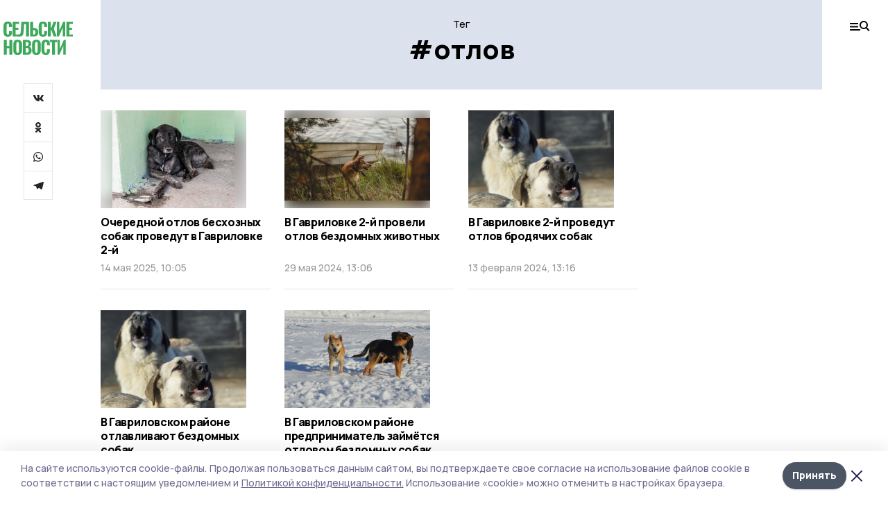

--- FILE ---
content_type: text/html; charset=utf-8
request_url: https://gazetagavrilovka.ru/tags/otlov
body_size: 25020
content:
<!doctype html>
<html data-n-head-ssr lang="ru" data-n-head="%7B%22lang%22:%7B%22ssr%22:%22ru%22%7D%7D">
  <head >
    <title>Все новости на тему: отлов | Сельские новости</title><meta data-n-head="ssr" charset="utf-8"><meta data-n-head="ssr" data-hid="og:url" property="og:url" content="https://gazetagavrilovka.ru/tags/otlov"><meta data-n-head="ssr" data-hid="og:type" property="og:type" content="article"><meta data-n-head="ssr" name="viewport" content="width=1300"><meta data-n-head="ssr" name="yandex-verification" content="365ac41f5077e21c"><meta data-n-head="ssr" name="zen-verification" content=""><meta data-n-head="ssr" name="google-site-verification" content="iqn7g8hnhVjrHArdSfwWUjCury6x8-FfoGAaEvB8MPY"><meta data-n-head="ssr" data-hid="og:title" property="og:title" content="Все новости на тему: отлов | Сельские новости"><meta data-n-head="ssr" data-hid="og:description" property="og:description" content="Читайте последние актуальные новости главных событий Тамбова на тему &quot;отлов&quot; в ленте новостей на сайте Сельские новости"><meta data-n-head="ssr" data-hid="description" name="description" content="Читайте последние актуальные новости главных событий Тамбова на тему &quot;отлов&quot; в ленте новостей на сайте Сельские новости"><meta data-n-head="ssr" data-hid="keywords" name="keywords" content="новости,тамбов,отлов,Сельские новости"><link data-n-head="ssr" rel="preconnect" href="https://fonts.gstatic.com"><link data-n-head="ssr" rel="stylesheet" href="https://fonts.googleapis.com/css2?family=Arimo:wght@400;700&amp;family=Inter:wght@400;700&amp;family=Manrope:wght@400;500;600;700;800&amp;family=Montserrat:wght@400;700&amp;display=swap"><link data-n-head="ssr" rel="icon" href="https://api.top68.ru/attachments/7215083ebfa838e907c3ded686d8f5abad81d4a7/store/974a3549afbedbb20cfc175f41b7ffeb00f11d041396cbe5a8881d6e6fa8/favicon.ico"><link data-n-head="ssr" rel="stylesheet" href="https://fonts.googleapis.com/css2?family=Fira+Sans+Extra+Condensed:wght@800&amp;display=swap"><link data-n-head="ssr" rel="canonical" href="https://gazetagavrilovka.ru/tags/otlov"><script data-n-head="ssr" src="https://yastatic.net/pcode/adfox/loader.js" crossorigin="anonymous"></script><script data-n-head="ssr" type="application/ld+json">{
              "@context": "https://schema.org",
              "@type": "Organization",
              "name": "Сельские новости",
              "url": "https://gazetagavrilovka.ru",
              "logo": {
                "@type": "ImageObject",
                "url": "https://api.top68.ru/attachments/1bcf9023ee6ee83a7c5ba79465596d33bd6404a5/store/a9968e38e568972a63506d967c62d77df3a4d38df187cb434a0cf3ec9a2e/selnovosti_logo.svg"
              }
          }</script><script data-n-head="ssr" type="text/javascript" src="https://vk.com/js/api/openapi.js?168"></script><link rel="preload" href="/_nuxt/2eeaf0c.js" as="script"><link rel="preload" href="/_nuxt/b02d1a6.js" as="script"><link rel="preload" href="/_nuxt/c25e4f1.js" as="script"><link rel="preload" href="/_nuxt/c16a920.js" as="script"><link rel="preload" href="/_nuxt/78cd59f.js" as="script"><style data-vue-ssr-id="54b08540:0 37e98faf:0 53f61d5f:0 5d3964c8:0 527dd3f5:0 164f9dfa:0 0bc78b3e:0 48139846:0 f222a4c6:0 423c4245:0 90d349b0:0 8033b68e:0 cbba6ba4:0 511952ee:0 533f10fc:0 da892aca:0 8d630b32:0">/*! tailwindcss v2.1.2 | MIT License | https://tailwindcss.com*//*! modern-normalize v1.1.0 | MIT License | https://github.com/sindresorhus/modern-normalize */

/*
Document
========
*/

/**
Use a better box model (opinionated).
*/

*,
::before,
::after {
	box-sizing: border-box;
}

/**
Use a more readable tab size (opinionated).
*/

html {
	-moz-tab-size: 4;
	-o-tab-size: 4;
	   tab-size: 4;
}

/**
1. Correct the line height in all browsers.
2. Prevent adjustments of font size after orientation changes in iOS.
*/

html {
	line-height: 1.15; /* 1 */
	-webkit-text-size-adjust: 100%; /* 2 */
}

/*
Sections
========
*/

/**
Remove the margin in all browsers.
*/

body {
	margin: 0;
}

/**
Improve consistency of default fonts in all browsers. (https://github.com/sindresorhus/modern-normalize/issues/3)
*/

body {
	font-family:
		system-ui,
		-apple-system, /* Firefox supports this but not yet `system-ui` */
		'Segoe UI',
		Roboto,
		Helvetica,
		Arial,
		sans-serif,
		'Apple Color Emoji',
		'Segoe UI Emoji';
}

/*
Grouping content
================
*/

/**
1. Add the correct height in Firefox.
2. Correct the inheritance of border color in Firefox. (https://bugzilla.mozilla.org/show_bug.cgi?id=190655)
*/

hr {
	height: 0; /* 1 */
	color: inherit; /* 2 */
}

/*
Text-level semantics
====================
*/

/**
Add the correct text decoration in Chrome, Edge, and Safari.
*/

abbr[title] {
	-webkit-text-decoration: underline dotted;
	        text-decoration: underline dotted;
}

/**
Add the correct font weight in Edge and Safari.
*/

b,
strong {
	font-weight: bolder;
}

/**
1. Improve consistency of default fonts in all browsers. (https://github.com/sindresorhus/modern-normalize/issues/3)
2. Correct the odd 'em' font sizing in all browsers.
*/

code,
kbd,
samp,
pre {
	font-family:
		ui-monospace,
		SFMono-Regular,
		Consolas,
		'Liberation Mono',
		Menlo,
		monospace; /* 1 */
	font-size: 1em; /* 2 */
}

/**
Add the correct font size in all browsers.
*/

small {
	font-size: 80%;
}

/**
Prevent 'sub' and 'sup' elements from affecting the line height in all browsers.
*/

sub,
sup {
	font-size: 75%;
	line-height: 0;
	position: relative;
	vertical-align: baseline;
}

sub {
	bottom: -0.25em;
}

sup {
	top: -0.5em;
}

/*
Tabular data
============
*/

/**
1. Remove text indentation from table contents in Chrome and Safari. (https://bugs.chromium.org/p/chromium/issues/detail?id=999088, https://bugs.webkit.org/show_bug.cgi?id=201297)
2. Correct table border color inheritance in all Chrome and Safari. (https://bugs.chromium.org/p/chromium/issues/detail?id=935729, https://bugs.webkit.org/show_bug.cgi?id=195016)
*/

table {
	text-indent: 0; /* 1 */
	border-color: inherit; /* 2 */
}

/*
Forms
=====
*/

/**
1. Change the font styles in all browsers.
2. Remove the margin in Firefox and Safari.
*/

button,
input,
optgroup,
select,
textarea {
	font-family: inherit; /* 1 */
	font-size: 100%; /* 1 */
	line-height: 1.15; /* 1 */
	margin: 0; /* 2 */
}

/**
Remove the inheritance of text transform in Edge and Firefox.
1. Remove the inheritance of text transform in Firefox.
*/

button,
select { /* 1 */
	text-transform: none;
}

/**
Correct the inability to style clickable types in iOS and Safari.
*/

button,
[type='button'],
[type='reset'],
[type='submit'] {
	-webkit-appearance: button;
}

/**
Remove the inner border and padding in Firefox.
*/

::-moz-focus-inner {
	border-style: none;
	padding: 0;
}

/**
Restore the focus styles unset by the previous rule.
*/

:-moz-focusring {
	outline: 1px dotted ButtonText;
}

/**
Remove the additional ':invalid' styles in Firefox.
See: https://github.com/mozilla/gecko-dev/blob/2f9eacd9d3d995c937b4251a5557d95d494c9be1/layout/style/res/forms.css#L728-L737
*/

:-moz-ui-invalid {
	box-shadow: none;
}

/**
Remove the padding so developers are not caught out when they zero out 'fieldset' elements in all browsers.
*/

legend {
	padding: 0;
}

/**
Add the correct vertical alignment in Chrome and Firefox.
*/

progress {
	vertical-align: baseline;
}

/**
Correct the cursor style of increment and decrement buttons in Safari.
*/

::-webkit-inner-spin-button,
::-webkit-outer-spin-button {
	height: auto;
}

/**
1. Correct the odd appearance in Chrome and Safari.
2. Correct the outline style in Safari.
*/

[type='search'] {
	-webkit-appearance: textfield; /* 1 */
	outline-offset: -2px; /* 2 */
}

/**
Remove the inner padding in Chrome and Safari on macOS.
*/

::-webkit-search-decoration {
	-webkit-appearance: none;
}

/**
1. Correct the inability to style clickable types in iOS and Safari.
2. Change font properties to 'inherit' in Safari.
*/

::-webkit-file-upload-button {
	-webkit-appearance: button; /* 1 */
	font: inherit; /* 2 */
}

/*
Interactive
===========
*/

/*
Add the correct display in Chrome and Safari.
*/

summary {
	display: list-item;
}/**
 * Manually forked from SUIT CSS Base: https://github.com/suitcss/base
 * A thin layer on top of normalize.css that provides a starting point more
 * suitable for web applications.
 */

/**
 * Removes the default spacing and border for appropriate elements.
 */

blockquote,
dl,
dd,
h1,
h2,
h3,
h4,
h5,
h6,
hr,
figure,
p,
pre {
  margin: 0;
}

button {
  background-color: transparent;
  background-image: none;
}

/**
 * Work around a Firefox/IE bug where the transparent `button` background
 * results in a loss of the default `button` focus styles.
 */

button:focus {
  outline: 1px dotted;
  outline: 5px auto -webkit-focus-ring-color;
}

fieldset {
  margin: 0;
  padding: 0;
}

ol,
ul {
  list-style: none;
  margin: 0;
  padding: 0;
}

/**
 * Tailwind custom reset styles
 */

/**
 * 1. Use the user's configured `sans` font-family (with Tailwind's default
 *    sans-serif font stack as a fallback) as a sane default.
 * 2. Use Tailwind's default "normal" line-height so the user isn't forced
 *    to override it to ensure consistency even when using the default theme.
 */

html {
  font-family: Manrope, sans-serif; /* 1 */
  line-height: 1.5; /* 2 */
}


/**
 * Inherit font-family and line-height from `html` so users can set them as
 * a class directly on the `html` element.
 */

body {
  font-family: inherit;
  line-height: inherit;
}

/**
 * 1. Prevent padding and border from affecting element width.
 *
 *    We used to set this in the html element and inherit from
 *    the parent element for everything else. This caused issues
 *    in shadow-dom-enhanced elements like <details> where the content
 *    is wrapped by a div with box-sizing set to `content-box`.
 *
 *    https://github.com/mozdevs/cssremedy/issues/4
 *
 *
 * 2. Allow adding a border to an element by just adding a border-width.
 *
 *    By default, the way the browser specifies that an element should have no
 *    border is by setting it's border-style to `none` in the user-agent
 *    stylesheet.
 *
 *    In order to easily add borders to elements by just setting the `border-width`
 *    property, we change the default border-style for all elements to `solid`, and
 *    use border-width to hide them instead. This way our `border` utilities only
 *    need to set the `border-width` property instead of the entire `border`
 *    shorthand, making our border utilities much more straightforward to compose.
 *
 *    https://github.com/tailwindcss/tailwindcss/pull/116
 */

*,
::before,
::after {
  box-sizing: border-box; /* 1 */
  border-width: 0; /* 2 */
  border-style: solid; /* 2 */
  border-color: #e5e7eb; /* 2 */
}

/*
 * Ensure horizontal rules are visible by default
 */

hr {
  border-top-width: 1px;
}

/**
 * Undo the `border-style: none` reset that Normalize applies to images so that
 * our `border-{width}` utilities have the expected effect.
 *
 * The Normalize reset is unnecessary for us since we default the border-width
 * to 0 on all elements.
 *
 * https://github.com/tailwindcss/tailwindcss/issues/362
 */

img {
  border-style: solid;
}

textarea {
  resize: vertical;
}

input::-moz-placeholder, textarea::-moz-placeholder {
  opacity: 1;
  color: #9ca3af;
}

input:-ms-input-placeholder, textarea:-ms-input-placeholder {
  opacity: 1;
  color: #9ca3af;
}

input::placeholder,
textarea::placeholder {
  opacity: 1;
  color: #9ca3af;
}

button,
[role="button"] {
  cursor: pointer;
}

table {
  border-collapse: collapse;
}

h1,
h2,
h3,
h4,
h5,
h6 {
  font-size: inherit;
  font-weight: inherit;
}

/**
 * Reset links to optimize for opt-in styling instead of
 * opt-out.
 */

a {
  color: inherit;
  text-decoration: inherit;
}

/**
 * Reset form element properties that are easy to forget to
 * style explicitly so you don't inadvertently introduce
 * styles that deviate from your design system. These styles
 * supplement a partial reset that is already applied by
 * normalize.css.
 */

button,
input,
optgroup,
select,
textarea {
  padding: 0;
  line-height: inherit;
  color: inherit;
}

/**
 * Use the configured 'mono' font family for elements that
 * are expected to be rendered with a monospace font, falling
 * back to the system monospace stack if there is no configured
 * 'mono' font family.
 */

pre,
code,
kbd,
samp {
  font-family: ui-monospace, SFMono-Regular, Menlo, Monaco, Consolas, "Liberation Mono", "Courier New", monospace;
}

/**
 * Make replaced elements `display: block` by default as that's
 * the behavior you want almost all of the time. Inspired by
 * CSS Remedy, with `svg` added as well.
 *
 * https://github.com/mozdevs/cssremedy/issues/14
 */

img,
svg,
video,
canvas,
audio,
iframe,
embed,
object {
  display: block;
  vertical-align: middle;
}

/**
 * Constrain images and videos to the parent width and preserve
 * their intrinsic aspect ratio.
 *
 * https://github.com/mozdevs/cssremedy/issues/14
 */

img,
video {
  max-width: 100%;
  height: auto;
}*{--tw-shadow:0 0 #0000;--tw-ring-inset:var(--tw-empty,/*!*/ /*!*/);--tw-ring-offset-width:0px;--tw-ring-offset-color:#fff;--tw-ring-color:rgba(59, 130, 246, 0.5);--tw-ring-offset-shadow:0 0 #0000;--tw-ring-shadow:0 0 #0000;}.pointer-events-none{pointer-events:none;}.relative{position:relative;}.absolute{position:absolute;}.sticky{position:sticky;}.static{position:static;}.fixed{position:fixed;}.left-0{left:0px;}.top-0{top:0px;}.top-4{top:1rem;}.right-2{right:0.5rem;}.right-4{right:1rem;}.bottom-0{bottom:0px;}.right-8{right:2rem;}.left-auto{left:auto;}.right-0{right:0px;}.left-6{left:1.5rem;}.bottom-6{bottom:1.5rem;}.-right-10{right:-2.5rem;}.-left-10{left:-2.5rem;}.top-14{top:3.5rem;}.top-2{top:0.5rem;}.right-5{right:1.25rem;}.bottom-5{bottom:1.25rem;}.left-2{left:0.5rem;}.bottom-2{bottom:0.5rem;}.-right-6{right:-1.5rem;}.-left-6{left:-1.5rem;}.left-4{left:1rem;}.bottom-4{bottom:1rem;}.right-6{right:1.5rem;}.bottom-8{bottom:2rem;}.top-6{top:1.5rem;}.top-3{top:0.75rem;}.z-50{z-index:50;}.z-10{z-index:10;}.m-4{margin:1rem;}.m-5{margin:1.25rem;}.m-0{margin:0px;}.m-6{margin:1.5rem;}.m-10{margin:2.5rem;}.my-6{margin-top:1.5rem;margin-bottom:1.5rem;}.mx-auto{margin-left:auto;margin-right:auto;}.mx-9{margin-left:2.25rem;margin-right:2.25rem;}.-mx-4{margin-left:-1rem;margin-right:-1rem;}.my-4{margin-top:1rem;margin-bottom:1rem;}.my-2{margin-top:0.5rem;margin-bottom:0.5rem;}.my-0{margin-top:0px;margin-bottom:0px;}.my-8{margin-top:2rem;margin-bottom:2rem;}.mx-5{margin-left:1.25rem;margin-right:1.25rem;}.-mx-8{margin-left:-2rem;margin-right:-2rem;}.mx-4{margin-left:1rem;margin-right:1rem;}.mx-0{margin-left:0px;margin-right:0px;}.mx-3{margin-left:0.75rem;margin-right:0.75rem;}.my-5{margin-top:1.25rem;margin-bottom:1.25rem;}.my-12{margin-top:3rem;margin-bottom:3rem;}.mx-14{margin-left:3.5rem;margin-right:3.5rem;}.-mx-6{margin-left:-1.5rem;margin-right:-1.5rem;}.-mx-11{margin-left:-2.75rem;margin-right:-2.75rem;}.mr-2{margin-right:0.5rem;}.mb-3{margin-bottom:0.75rem;}.mb-2{margin-bottom:0.5rem;}.mt-2{margin-top:0.5rem;}.mb-6{margin-bottom:1.5rem;}.mt-20{margin-top:5rem;}.mb-5{margin-bottom:1.25rem;}.mb-0{margin-bottom:0px;}.mr-4{margin-right:1rem;}.mb-1{margin-bottom:0.25rem;}.mb-10{margin-bottom:2.5rem;}.mb-12{margin-bottom:3rem;}.mr-3{margin-right:0.75rem;}.ml-auto{margin-left:auto;}.-mt-1{margin-top:-0.25rem;}.mr-10{margin-right:2.5rem;}.mb-4{margin-bottom:1rem;}.mb-8{margin-bottom:2rem;}.mt-1{margin-top:0.25rem;}.mt-4{margin-top:1rem;}.mt-6{margin-top:1.5rem;}.mr-5{margin-right:1.25rem;}.mt-8{margin-top:2rem;}.-mr-4{margin-right:-1rem;}.mr-0{margin-right:0px;}.mr-9{margin-right:2.25rem;}.mr-16{margin-right:4rem;}.mt-10{margin-top:2.5rem;}.mr-1{margin-right:0.25rem;}.mr-6{margin-right:1.5rem;}.mt-5{margin-top:1.25rem;}.mt-3{margin-top:0.75rem;}.-mt-6{margin-top:-1.5rem;}.mr-8{margin-right:2rem;}.mb-7{margin-bottom:1.75rem;}.mt-0{margin-top:0px;}.ml-4{margin-left:1rem;}.mb-9{margin-bottom:2.25rem;}.ml-5{margin-left:1.25rem;}.mr-12{margin-right:3rem;}.mr-14{margin-right:3.5rem;}.ml-0{margin-left:0px;}.mt-16{margin-top:4rem;}.ml-10{margin-left:2.5rem;}.ml-12{margin-left:3rem;}.-ml-4{margin-left:-1rem;}.block{display:block;}.inline-block{display:inline-block;}.flex{display:flex;}.table{display:table;}.\!table{display:table !important;}.grid{display:grid;}.hidden{display:none;}.h-0{height:0px;}.h-full{height:100%;}.h-auto{height:auto;}.h-12{height:3rem;}.h-screen{height:100vh;}.w-full{width:100%;}.w-auto{width:auto;}.w-16{width:4rem;}.w-1\/4{width:25%;}.w-3\/4{width:75%;}.w-1\/2{width:50%;}.min-w-full{min-width:100%;}.max-w-full{max-width:100%;}.flex-shrink-0{flex-shrink:0;}.flex-grow-0{flex-grow:0;}.border-collapse{border-collapse:collapse;}.transform{--tw-translate-x:0;--tw-translate-y:0;--tw-rotate:0;--tw-skew-x:0;--tw-skew-y:0;--tw-scale-x:1;--tw-scale-y:1;transform:translateX(var(--tw-translate-x)) translateY(var(--tw-translate-y)) rotate(var(--tw-rotate)) skewX(var(--tw-skew-x)) skewY(var(--tw-skew-y)) scaleX(var(--tw-scale-x)) scaleY(var(--tw-scale-y));}.cursor-pointer{cursor:pointer;}.appearance-none{-webkit-appearance:none;-moz-appearance:none;appearance:none;}.grid-cols-3{grid-template-columns:repeat(3, minmax(0, 1fr));}.grid-cols-1{grid-template-columns:repeat(1, minmax(0, 1fr));}.grid-cols-2{grid-template-columns:repeat(2, minmax(0, 1fr));}.grid-cols-4{grid-template-columns:repeat(4, minmax(0, 1fr));}.flex-col{flex-direction:column;}.flex-wrap{flex-wrap:wrap;}.flex-nowrap{flex-wrap:nowrap;}.items-center{align-items:center;}.items-end{align-items:flex-end;}.justify-between{justify-content:space-between;}.justify-center{justify-content:center;}.justify-end{justify-content:flex-end;}.gap-3{gap:0.75rem;}.gap-10{gap:2.5rem;}.gap-5{gap:1.25rem;}.gap-6{gap:1.5rem;}.gap-14{gap:3.5rem;}.gap-4{gap:1rem;}.gap-2{gap:0.5rem;}.gap-16{gap:4rem;}.gap-9{gap:2.25rem;}.gap-8{gap:2rem;}.gap-12{gap:3rem;}.gap-1{gap:0.25rem;}.gap-7{gap:1.75rem;}.overflow-hidden{overflow:hidden;}.overflow-auto{overflow:auto;}.overflow-visible{overflow:visible;}.whitespace-nowrap{white-space:nowrap;}.break-all{word-break:break-all;}.rounded-none{border-radius:0px;}.rounded-full{border-radius:9999px;}.rounded{border-radius:0.25rem;}.rounded-lg{border-radius:0.5rem;}.rounded-2xl{border-radius:1rem;}.rounded-3xl{border-radius:1.5rem;}.border{border-width:1px;}.border-4{border-width:4px;}.border-b{border-bottom-width:1px;}.border-t{border-top-width:1px;}.border-none{border-style:none;}.border-dashed{border-style:dashed;}.border-black{--tw-border-opacity:1;border-color:rgba(0, 0, 0, var(--tw-border-opacity));}.border-blue-500{--tw-border-opacity:1;border-color:rgba(59, 130, 246, var(--tw-border-opacity));}.bg-gray-200{--tw-bg-opacity:1;background-color:rgba(229, 231, 235, var(--tw-bg-opacity));}.bg-white{--tw-bg-opacity:1;background-color:rgba(255, 255, 255, var(--tw-bg-opacity));}.bg-gray-100{--tw-bg-opacity:1;background-color:rgba(243, 244, 246, var(--tw-bg-opacity));}.bg-black{--tw-bg-opacity:1;background-color:rgba(0, 0, 0, var(--tw-bg-opacity));}.bg-gray-600{--tw-bg-opacity:1;background-color:rgba(75, 85, 99, var(--tw-bg-opacity));}.bg-gray-50{--tw-bg-opacity:1;background-color:rgba(249, 250, 251, var(--tw-bg-opacity));}.bg-transparent{background-color:transparent;}.bg-cover{background-size:cover;}.bg-center{background-position:center;}.bg-top{background-position:top;}.bg-no-repeat{background-repeat:no-repeat;}.object-contain{-o-object-fit:contain;object-fit:contain;}.object-cover{-o-object-fit:cover;object-fit:cover;}.object-center{-o-object-position:center;object-position:center;}.p-6{padding:1.5rem;}.p-4{padding:1rem;}.p-2{padding:0.5rem;}.p-3{padding:0.75rem;}.p-8{padding:2rem;}.p-0{padding:0px;}.p-5{padding:1.25rem;}.p-11{padding:2.75rem;}.py-5{padding-top:1.25rem;padding-bottom:1.25rem;}.px-0{padding-left:0px;padding-right:0px;}.px-4{padding-left:1rem;padding-right:1rem;}.py-1{padding-top:0.25rem;padding-bottom:0.25rem;}.px-20{padding-left:5rem;padding-right:5rem;}.px-5{padding-left:1.25rem;padding-right:1.25rem;}.py-4{padding-top:1rem;padding-bottom:1rem;}.px-6{padding-left:1.5rem;padding-right:1.5rem;}.py-3{padding-top:0.75rem;padding-bottom:0.75rem;}.py-6{padding-top:1.5rem;padding-bottom:1.5rem;}.px-2{padding-left:0.5rem;padding-right:0.5rem;}.py-2{padding-top:0.5rem;padding-bottom:0.5rem;}.px-3{padding-left:0.75rem;padding-right:0.75rem;}.px-8{padding-left:2rem;padding-right:2rem;}.px-7{padding-left:1.75rem;padding-right:1.75rem;}.px-12{padding-left:3rem;padding-right:3rem;}.pt-2{padding-top:0.5rem;}.pb-3{padding-bottom:0.75rem;}.pt-3{padding-top:0.75rem;}.pb-5{padding-bottom:1.25rem;}.pb-6{padding-bottom:1.5rem;}.pt-4{padding-top:1rem;}.pb-2{padding-bottom:0.5rem;}.pt-6{padding-top:1.5rem;}.pl-4{padding-left:1rem;}.pb-12{padding-bottom:3rem;}.pl-12{padding-left:3rem;}.pr-4{padding-right:1rem;}.pb-1{padding-bottom:0.25rem;}.pb-0{padding-bottom:0px;}.pb-7{padding-bottom:1.75rem;}.pb-4{padding-bottom:1rem;}.pr-6{padding-right:1.5rem;}.pb-8{padding-bottom:2rem;}.pt-5{padding-top:1.25rem;}.pt-0{padding-top:0px;}.pb-10{padding-bottom:2.5rem;}.pt-8{padding-top:2rem;}.pl-8{padding-left:2rem;}.pt-1{padding-top:0.25rem;}.pl-3{padding-left:0.75rem;}.pl-6{padding-left:1.5rem;}.text-center{text-align:center;}.text-left{text-align:left;}.font-sans{font-family:Manrope, sans-serif;}.font-serif{font-family:ui-serif, Georgia, Cambria, "Times New Roman", Times, serif;}.text-xs{font-size:11px;}.text-base{font-size:14px;}.text-2xl{font-size:22px;}.text-lg{font-size:16px;}.text-3xl{font-size:28px;}.text-xl{font-size:18px;}.text-sm{font-size:12px;}.text-4xl{font-size:38px;}.font-bold{font-weight:800;}.font-semibold{font-weight:600;}.font-medium{font-weight:500;}.font-normal{font-weight:500;}.leading-tight{line-height:1.16;}.leading-none{line-height:1;}.leading-relaxed{line-height:1.55;}.leading-6{line-height:1.5rem;}.leading-normal{line-height:1.29;}.tracking-tight{letter-spacing:-0.025em;}.text-black{--tw-text-opacity:1;color:rgba(0, 0, 0, var(--tw-text-opacity));}.text-white{--tw-text-opacity:1;color:rgba(255, 255, 255, var(--tw-text-opacity));}.text-blue-500{--tw-text-opacity:1;color:rgba(59, 130, 246, var(--tw-text-opacity));}.text-gray-600{--tw-text-opacity:1;color:rgba(75, 85, 99, var(--tw-text-opacity));}.underline{text-decoration:underline;}.placeholder-black::-moz-placeholder{--tw-placeholder-opacity:1;color:rgba(0, 0, 0, var(--tw-placeholder-opacity));}.placeholder-black:-ms-input-placeholder{--tw-placeholder-opacity:1;color:rgba(0, 0, 0, var(--tw-placeholder-opacity));}.placeholder-black::placeholder{--tw-placeholder-opacity:1;color:rgba(0, 0, 0, var(--tw-placeholder-opacity));}.opacity-40{opacity:0.4;}.opacity-25{opacity:0.25;}.opacity-100{opacity:1;}.opacity-50{opacity:0.5;}.opacity-0{opacity:0;}.opacity-60{opacity:0.6;}.opacity-90{opacity:0.9;}.opacity-70{opacity:0.7;}.opacity-30{opacity:0.3;}.shadow-none{--tw-shadow:0 0 #0000;box-shadow:var(--tw-ring-offset-shadow, 0 0 #0000), var(--tw-ring-shadow, 0 0 #0000), var(--tw-shadow);}.shadow{--tw-shadow:0 1px 3px 0 rgba(0, 0, 0, 0.1), 0 1px 2px 0 rgba(0, 0, 0, 0.06);box-shadow:var(--tw-ring-offset-shadow, 0 0 #0000), var(--tw-ring-shadow, 0 0 #0000), var(--tw-shadow);}.shadow-xl{--tw-shadow:0 20px 25px -5px rgba(0, 0, 0, 0.1), 0 10px 10px -5px rgba(0, 0, 0, 0.04);box-shadow:var(--tw-ring-offset-shadow, 0 0 #0000), var(--tw-ring-shadow, 0 0 #0000), var(--tw-shadow);}.shadow-2xl{--tw-shadow:0 25px 50px -12px rgba(0, 0, 0, 0.25);box-shadow:var(--tw-ring-offset-shadow, 0 0 #0000), var(--tw-ring-shadow, 0 0 #0000), var(--tw-shadow);}.outline-none{outline:2px solid transparent;outline-offset:2px;}.filter{--tw-blur:var(--tw-empty,/*!*/ /*!*/);--tw-brightness:var(--tw-empty,/*!*/ /*!*/);--tw-contrast:var(--tw-empty,/*!*/ /*!*/);--tw-grayscale:var(--tw-empty,/*!*/ /*!*/);--tw-hue-rotate:var(--tw-empty,/*!*/ /*!*/);--tw-invert:var(--tw-empty,/*!*/ /*!*/);--tw-saturate:var(--tw-empty,/*!*/ /*!*/);--tw-sepia:var(--tw-empty,/*!*/ /*!*/);--tw-drop-shadow:var(--tw-empty,/*!*/ /*!*/);filter:var(--tw-blur) var(--tw-brightness) var(--tw-contrast) var(--tw-grayscale) var(--tw-hue-rotate) var(--tw-invert) var(--tw-saturate) var(--tw-sepia) var(--tw-drop-shadow);}.blur{--tw-blur:blur(8px);}.transition{transition-property:background-color, border-color, color, fill, stroke, opacity, box-shadow, transform, filter, -webkit-backdrop-filter;transition-property:background-color, border-color, color, fill, stroke, opacity, box-shadow, transform, filter, backdrop-filter;transition-property:background-color, border-color, color, fill, stroke, opacity, box-shadow, transform, filter, backdrop-filter, -webkit-backdrop-filter;transition-timing-function:cubic-bezier(0.4, 0, 0.2, 1);transition-duration:150ms;}.transition-opacity{transition-property:opacity;transition-timing-function:cubic-bezier(0.4, 0, 0.2, 1);transition-duration:150ms;}.duration-300{transition-duration:300ms;}.duration-200{transition-duration:200ms;}.hover\:bg-gray-50:hover{--tw-bg-opacity:1;background-color:rgba(249, 250, 251, var(--tw-bg-opacity));}.hover\:bg-white:hover{--tw-bg-opacity:1;background-color:rgba(255, 255, 255, var(--tw-bg-opacity));}.hover\:underline:hover{text-decoration:underline;}.hover\:opacity-80:hover{opacity:0.8;}.hover\:opacity-100:hover{opacity:1;}
.bg-img{position:relative;height:0px;--tw-bg-opacity:1;background-color:rgba(229, 231, 235, var(--tw-bg-opacity));background-size:cover;padding-bottom:67%}.bg-img img{position:absolute;height:100%;width:100%;-o-object-fit:cover;object-fit:cover}.cm-button{cursor:pointer;padding:0.75rem;font-weight:800;--tw-text-opacity:1;color:rgba(255, 255, 255, var(--tw-text-opacity));background:#6a95bc}.cm-button.__lg{padding-left:1.5rem;font-size:20px}.cm-title{margin-bottom:0.5rem;font-weight:800;letter-spacing:-0.025em;font-size:20px}.cm-subtitle{margin-bottom:0.75rem;font-weight:800;letter-spacing:-0.025em;font-size:20px}.cm-lead{margin-bottom:1rem;font-size:16px;letter-spacing:-0.025em}.cm-meta{margin-bottom:1rem}.cm-meta a, .cm-meta span{margin-right:0.75rem}.cm-meta a:last-child, .cm-meta span:last-child{opacity:0.5}body:not(.desktop) .mobile-cols{display:grid;gap:0.5rem;grid-template-columns:28px 1fr}body.desktop .cm-title{margin-bottom:1.25rem;font-size:38px;line-height:1.16}body.desktop .cm-subtitle{font-size:28px}body.desktop .cm-lead{margin-bottom:2rem;font-size:22px}body.desktop .cm-button.__lg{padding-left:1.75rem;font-size:28px}body.desktop div.cols.section{display:grid;grid-template-columns:775px 240px;gap:25px}body.desktop div.cols.section.mb-0{margin-bottom:0px}body.desktop section.cols{display:grid;grid-template-columns:775px 240px;gap:25px}body.desktop section.cols.mb-0{margin-bottom:0px}.f-label{margin-bottom:1.5rem;display:block}.f-title{margin-bottom:0.5rem;font-size:16px;font-weight:400}.f-input{display:block;width:100%;-webkit-appearance:none;-moz-appearance:none;appearance:none;border-radius:0px;padding-left:1.25rem;padding-right:1.25rem;padding-top:1rem;padding-bottom:1rem;font-size:16px;background:#eeeef1;font-weight:700}.f-input[type=email]{color:#5681a8}select.f-input{background:#eeeef1 calc(100% - 20px) 50% url([data-uri]) no-repeat}.f-checkbox, .f-radio{cursor:pointer;-webkit-appearance:none;-moz-appearance:none;appearance:none;border-radius:0px}.f-checkbox,.f-radio{width:20px;height:20px;flex:0 0 auto;background:url([data-uri])}.f-checkbox.__active,.f-checkbox:checked,.f-radio.__active,.f-radio:checked{background:url([data-uri])}.f-radio{background:url([data-uri])}.f-radio.__active,.f-radio:checked{background:url([data-uri])}.f-checkbox-label, .f-radio-label{margin-bottom:1.5rem;display:flex;align-items:center}.f-checkbox-title, .f-radio-title{margin-left:1rem;font-size:16px}body.desktop .f-title{margin-bottom:1rem;font-size:18px}body.desktop .f-checkbox-title, body.desktop .f-input, body.desktop .f-radio-title{font-size:18px}.fade-enter, .fade-leave-to{opacity:0}.fade-enter-active,.fade-leave-active{transition:opacity .2s ease}.fade-up-enter-active,.fade-up-leave-active{transition:all .35s}.fade-up-enter, .fade-up-leave-to{opacity:0}.fade-up-enter,.fade-up-leave-to{transform:translateY(-20px)}html{font-size:14px;font-weight:500;line-height:1.29;--block-width:700px;--active-color:#dce2ed}html.locked{overflow:hidden}ul{margin-left:2rem;list-style-type:disc}ol{margin-left:2rem;list-style-type:decimal}.container{padding-left:1rem;padding-right:1rem}iframe, img, video{max-width:100%}[lazy=error]{background-position:50%!important;background-size:60px!important;background-repeat:no-repeat!important}body.desktop .container{margin-left:auto;margin-right:auto;padding-left:0px;padding-right:0px;width:1220px}body.desktop [lazy=error]{background-size:80px!important}
.nuxt-progress{position:fixed;top:0;left:0;right:0;height:2px;width:0;opacity:1;transition:width .1s,opacity .4s;background-color:var(--active-color);z-index:999999}.nuxt-progress.nuxt-progress-notransition{transition:none}.nuxt-progress-failed{background-color:red}
.page[data-v-be8820c2]{min-height:100vh}.top-banner[data-v-be8820c2]{margin-left:auto;margin-right:auto;width:300px}body.desktop .top-banner[data-v-be8820c2]{width:1250px}body.desktop .page[data-v-be8820c2]{display:grid;grid-template-columns:50px 1040px 50px;gap:40px}body.desktop .page.__local[data-v-be8820c2]{grid-template-columns:100px 1040px 50px;width:1270px}body.desktop .page.__local .logo[data-v-be8820c2]{width:100%}body.desktop .logo-container[data-v-be8820c2], body.desktop .menu-trigger[data-v-be8820c2]{position:sticky}body.desktop .logo-container[data-v-be8820c2],body.desktop .menu-trigger[data-v-be8820c2]{top:30px;margin-top:30px}body.desktop .logo[data-v-be8820c2]{margin-left:auto;margin-right:auto;display:block;width:42px;margin-bottom:40px}
.bnr[data-v-79f9e22a]{margin-left:auto;margin-right:auto;width:300px}.bnr[data-v-79f9e22a]:not(:empty){margin-bottom:1rem}.bnr-container.mb-0 .bnr[data-v-79f9e22a]{margin-bottom:0}body.desktop .bnr[data-v-79f9e22a]{width:auto}
.lightning[data-v-92ba7552]{display:block;padding-top:0.5rem;padding-bottom:0.75rem;text-align:center;background:var(--active-color)}.rubric[data-v-92ba7552]{font-size:11px}.title[data-v-92ba7552]{margin-left:auto;margin-right:auto;font-weight:800;line-height:1.16;max-width:80%}body.desktop .lightning[data-v-92ba7552]{padding-top:0.75rem;padding-bottom:1.25rem}body.desktop .rubric[data-v-92ba7552]{font-size:14px}body.desktop .title[data-v-92ba7552]{font-size:22px;max-width:500px}
a[data-v-2a55e268]{display:inline-block}img[data-v-2a55e268]{width:28px}img.__local[data-v-2a55e268]{width:auto;max-height:50px}body.desktop img[data-v-2a55e268]{width:auto}body.desktop img.__local[data-v-2a55e268]{width:100%}
.share[data-v-4d069d78]{margin-left:auto;margin-right:auto;width:42px}a[data-v-4d069d78]{display:block;cursor:pointer;border-width:1px;background-position:center;background-repeat:no-repeat;border-bottom-width:0;height:42px}a[data-v-4d069d78]:last-child{border-bottom-width:1px}.vk[data-v-4d069d78]{background-image:url(/_nuxt/img/vk.a3fc87d.svg)}.fb[data-v-4d069d78]{background-image:url([data-uri])}.ok[data-v-4d069d78]{background-image:url(/_nuxt/img/ok.480e53f.svg)}.wa[data-v-4d069d78]{background-image:url(/_nuxt/img/wa.f2f254d.svg)}.tg[data-v-4d069d78]{background-image:url([data-uri])}.share.__dark a[data-v-4d069d78]{border-color:#828282}.share.__dark .vk[data-v-4d069d78]{background-image:url(/_nuxt/img/vk-white.dc41d20.svg)}.share.__dark .fb[data-v-4d069d78]{background-image:url([data-uri])}.share.__dark .ok[data-v-4d069d78]{background-image:url(/_nuxt/img/ok-white.c2036d3.svg)}.share.__dark .wa[data-v-4d069d78]{background-image:url(/_nuxt/img/wa-white.e567518.svg)}.share.__dark .tg[data-v-4d069d78]{background-image:url([data-uri])}.share.__top-matter-mobile[data-v-4d069d78]{width:32px}.share.__top-matter-mobile a[data-v-4d069d78]{height:36px}
body.desktop .h1[data-v-55b6a0ab]{margin-top:2.5rem}
.top[data-v-af3cb180]{text-align:center;background:var(--active-color);padding:26px 0 40px;margin-bottom:30px}.top.__red[data-v-af3cb180]{background:#eddcdf}.top.__blue[data-v-af3cb180]{background:#dce2ed}.top.__black[data-v-af3cb180]{--tw-text-opacity:1;color:rgba(255, 255, 255, var(--tw-text-opacity));background:#393939}.top.__image[data-v-af3cb180]{--tw-text-opacity:1;color:rgba(255, 255, 255, var(--tw-text-opacity))}.meta span[data-v-af3cb180]:not(:last-child):after{content:" • "}.title[data-v-af3cb180]{margin-left:auto;margin-right:auto;margin-top:0.5rem;font-size:38px;font-weight:800;line-height:1;width:610px}.text[data-v-af3cb180]{margin-left:auto;margin-right:auto;margin-top:1.5rem;font-size:16px;font-weight:600;width:500px}.text[data-v-af3cb180]:empty{display:none}.dd[data-v-af3cb180]{margin-left:auto;margin-right:auto;margin-top:2rem;max-width:775px}
body.desktop .matters[data-v-e1ad0c0a]{display:grid;grid-template-columns:repeat(3, minmax(0, 1fr));gap:30px 20px}
.item[data-v-632ba74c]{display:flex;flex-direction:column;justify-content:space-between;border-bottom-width:1px;padding-bottom:1.5rem}.img[data-v-632ba74c]{margin-bottom:0.75rem;width:210px}.title[data-v-632ba74c]{margin-bottom:0.5rem;font-size:16px;font-weight:800;letter-spacing:-0.025em}.title.__lg[data-v-632ba74c]{line-height:1.16;font-size:22px}.date[data-v-632ba74c]{opacity:0.4}.author[data-v-632ba74c]{margin-top:0.5rem;display:grid;gap:12px;grid-template-columns:48px 1fr}.author .avatar[data-v-632ba74c]{border-radius:9999px;--tw-bg-opacity:1;background-color:rgba(243, 244, 246, var(--tw-bg-opacity));height:48px}.author .name[data-v-632ba74c]{font-size:16px;font-weight:800}.author .job[data-v-632ba74c]{line-height:1.16}
.blur-img-container[data-v-1da254d6]{position:relative;height:0px;overflow:hidden;--tw-bg-opacity:1;background-color:rgba(229, 231, 235, var(--tw-bg-opacity));background-position:center;background-repeat:no-repeat;padding-bottom:67%;background-size:70px;background-image:url(/image-plug.svg)}.blur-img-blur[data-v-1da254d6]{position:absolute;left:0px;top:0px;height:100%;width:100%;background-size:cover;background-position:center;filter:blur(10px)}.blur-img-img[data-v-1da254d6]{position:absolute;left:0px;top:0px;height:100%;width:100%;-o-object-fit:contain;object-fit:contain;-o-object-position:center;object-position:center}
.component[data-v-5fd10323]{margin-top:1.5rem;margin-bottom:1.5rem;display:flex;height:3rem;align-items:center;justify-content:center}@keyframes rotate-data-v-5fd10323{0%{transform:rotate(0)}to{transform:rotate(1turn)}}.component span[data-v-5fd10323]{height:100%;width:4rem;background:no-repeat url(/_nuxt/img/loading.dd38236.svg) 50%/contain;animation:rotate-data-v-5fd10323 .8s infinite}
.no-results[data-v-ee8e452e]{margin-bottom:1.5rem;font-size:22px;font-weight:800;line-height:1;opacity:0.5}body.desktop .no-results[data-v-ee8e452e]{font-size:32px;width:540px}
.menu-trigger[data-v-56fec8e9]{cursor:pointer;--tw-bg-opacity:1;background-color:rgba(0, 0, 0, var(--tw-bg-opacity));width:29px;height:15px;-webkit-mask:url(/_nuxt/img/menu-trigger.cfeb88d.svg);mask:url(/_nuxt/img/menu-trigger.cfeb88d.svg)}.menu-trigger.__dark[data-v-56fec8e9]{--tw-bg-opacity:1;background-color:rgba(255, 255, 255, var(--tw-bg-opacity))}
.title[data-v-69711598]{margin-bottom:0.5rem;font-weight:800;font-size:20px}.footer[data-v-69711598]{--tw-text-opacity:1;color:rgba(255, 255, 255, var(--tw-text-opacity));background:#2e2e2e;padding:35px 30px 50px 50px}.cols[data-v-69711598]{display:grid;grid-template-columns:repeat(1, minmax(0, 1fr));gap:1.5rem;font-size:12px}.cols[data-v-69711598] p{margin-bottom:1rem}body.desktop .footer[data-v-69711598]{margin-left:auto;margin-right:auto;width:1040px;font-size:13px;font-family:Inter;padding:30px}body.desktop .cols[data-v-69711598]{gap:3.5rem}body.desktop .cols.__2[data-v-69711598]{grid-template-columns:repeat(2, minmax(0, 1fr))}body.desktop .cols.__3[data-v-69711598]{grid-template-columns:repeat(3, minmax(0, 1fr))}</style>
  </head>
  <body class="desktop" data-n-head="%7B%22class%22:%7B%22ssr%22:%22desktop%22%7D%7D">
    <div data-server-rendered="true" id="__nuxt"><!----><div id="__layout"><div data-v-be8820c2><div class="bnr-container top-banner mb-0" data-v-79f9e22a data-v-be8820c2><div title="1250_250_topline" class="adfox-bnr bnr" data-v-79f9e22a></div></div><!----><!----><!----><div class="page container __local" data-v-be8820c2><div data-v-be8820c2><div class="logo-container" data-v-be8820c2><a href="/" class="logo nuxt-link-active" data-v-2a55e268 data-v-be8820c2><img src="https://api.top68.ru/attachments/1bcf9023ee6ee83a7c5ba79465596d33bd6404a5/store/a9968e38e568972a63506d967c62d77df3a4d38df187cb434a0cf3ec9a2e/selnovosti_logo.svg" alt="Сельские новости" class="__local" data-v-2a55e268></a><div class="share" data-v-4d069d78 data-v-be8820c2><a class="vk" data-v-4d069d78></a><a class="ok" data-v-4d069d78></a><a class="wa" data-v-4d069d78></a><a class="tg" data-v-4d069d78></a></div></div></div><div data-v-be8820c2><div data-v-55b6a0ab data-v-be8820c2><div class="top" data-v-af3cb180 data-v-55b6a0ab><div class="meta" data-v-af3cb180><span data-v-af3cb180>Тег</span><!----></div><h1 class="title" data-v-af3cb180>#отлов</h1><div class="text" data-v-af3cb180></div><!----></div><section class="cols mobile-cols" data-v-55b6a0ab><!----><div data-v-55b6a0ab><div class="matters" data-v-e1ad0c0a data-v-55b6a0ab><a href="/news/society/2025-05-14/v-gavrilovke-2-y-budut-otlavlivat-beshoznyh-sobak-281391" target="_blank" class="item" data-v-632ba74c data-v-e1ad0c0a><div data-v-632ba74c><div class="img" data-v-632ba74c><div class="blur-img-container" data-v-1da254d6 data-v-632ba74c><div class="blur-img-blur" data-v-1da254d6></div><img alt="Очередной отлов бесхозных собак проведут в Гавриловке 2-й " src="/plug-gray-img.svg" class="blur-img-img" data-v-1da254d6></div></div><div class="title" data-v-632ba74c>Очередной отлов бесхозных собак проведут в Гавриловке 2-й </div></div><div data-v-632ba74c><div class="date" data-v-632ba74c>14 мая 2025, 10:05</div><!----></div></a><a href="/news/ecology/2024-05-29/v-gavrilovke-2-y-proveli-otlov-bezdomnyh-zhivotnyh-235997" target="_blank" class="item" data-v-632ba74c data-v-e1ad0c0a><div data-v-632ba74c><div class="img" data-v-632ba74c><div class="blur-img-container" data-v-1da254d6 data-v-632ba74c><div class="blur-img-blur" data-v-1da254d6></div><img alt="В Гавриловке 2-й провели отлов бездомных животных" src="/plug-gray-img.svg" class="blur-img-img" data-v-1da254d6></div></div><div class="title" data-v-632ba74c>В Гавриловке 2-й провели отлов бездомных животных</div></div><div data-v-632ba74c><div class="date" data-v-632ba74c>29 мая 2024, 13:06</div><!----></div></a><a href="/news/society/2024-02-13/v-gavrilovke-2-y-provedut-otlov-brodyachih-sobak-221987" target="_blank" class="item" data-v-632ba74c data-v-e1ad0c0a><div data-v-632ba74c><div class="img" data-v-632ba74c><div class="blur-img-container" data-v-1da254d6 data-v-632ba74c><div class="blur-img-blur" data-v-1da254d6></div><img alt="В Гавриловке 2-й проведут отлов бродячих собак " src="/plug-gray-img.svg" class="blur-img-img" data-v-1da254d6></div></div><div class="title" data-v-632ba74c>В Гавриловке 2-й проведут отлов бродячих собак </div></div><div data-v-632ba74c><div class="date" data-v-632ba74c>13 февраля 2024, 13:16</div><!----></div></a><a href="/news/society/2022-04-02/v-gavrilovskom-rayone-lovyat-bezdomnyh-sobak-130464" target="_blank" class="item" data-v-632ba74c data-v-e1ad0c0a><div data-v-632ba74c><div class="img" data-v-632ba74c><div class="blur-img-container" data-v-1da254d6 data-v-632ba74c><div class="blur-img-blur" data-v-1da254d6></div><img alt="В Гавриловском районе отлавливают бездомных собак" src="/plug-gray-img.svg" class="blur-img-img" data-v-1da254d6></div></div><div class="title" data-v-632ba74c>В Гавриловском районе отлавливают бездомных собак</div></div><div data-v-632ba74c><div class="date" data-v-632ba74c>2 апреля 2022, 10:01</div><!----></div></a><a href="/news/society/2022-02-24/v-gavrilovskom-rayone-predprinimatel-zaymyotsya-otlovom-bezdomnyh-sobak-128261" target="_blank" class="item" data-v-632ba74c data-v-e1ad0c0a><div data-v-632ba74c><div class="img" data-v-632ba74c><div class="blur-img-container" data-v-1da254d6 data-v-632ba74c><div class="blur-img-blur" data-v-1da254d6></div><img alt="В Гавриловском районе предприниматель займётся отловом бездомных собак " src="/plug-gray-img.svg" class="blur-img-img" data-v-1da254d6></div></div><div class="title" data-v-632ba74c>В Гавриловском районе предприниматель займётся отловом бездомных собак </div></div><div data-v-632ba74c><div class="date" data-v-632ba74c>24 февраля 2022, 16:22</div><!----></div></a></div></div><div data-v-55b6a0ab><div class="bnr-container" data-v-79f9e22a><div title="240_400_all" class="adfox-bnr bnr" data-v-79f9e22a></div></div><!----><!----></div></section><div class="component" style="display:none;" data-v-5fd10323 data-v-55b6a0ab><span data-v-5fd10323></span></div><div class="no-results" style="display:none;" data-v-ee8e452e data-v-55b6a0ab>По вашему запросу ничего не найдено, попробуйте задать новый запрос</div><div class="inf" data-v-55b6a0ab></div></div></div><div data-v-be8820c2><div class="menu-trigger menu-trigger" data-v-56fec8e9 data-v-be8820c2></div></div></div><div data-v-69711598 data-v-be8820c2><!----><div class="footer" data-v-69711598><div class="cols __2 __3" data-v-69711598><div data-v-69711598><div class="title" data-v-69711598>Сельские новости</div><div data-v-69711598><p><a href="../news" target="_blank" rel="noopener">Новости</a></p>
<p><a title="Истории" href="articles" target="_blank" rel="noopener">Истории</a></p>
<p><a title="Карточки" href="cards" target="_blank" rel="noopener">Карточки</a></p>
<p><a title="Фотогалереи" href="galleries" target="_blank" rel="noopener">Фотогалереи</a><br /><br /><a title="Проекты" href="stories" target="_blank" rel="noopener">Проекты</a></p>
<p><a title="Новости компаний" href="company-news">Новости компаний</a></p>
<p><a title="Документы НПА" href="https://top68.ru/npa" target="_blank" rel="noopener">Документы НПА</a></p>
<p><a title="Объявления" href="ads" target="_blank" rel="noopener">Объявления</a></p>
<p><a title="Подписка на газету" href="https://top68.ru/magazines" target="_blank" rel="noopener">Подписка на газету</a></p></div></div><div data-v-69711598><p><strong>Учредитель и издатель: </strong>ООО&nbsp;&laquo;Издательский дом &laquo;Тамбов&raquo;</p>
<p><strong>Адрес редакции: </strong>392000, Тамбовская обл., г.Тамбов, ш. Моршанское, д.14а<br /><strong>Номер телефона редакции: </strong>8 (4752) 45-05-76<br /><strong>Электронная почта редакции: </strong><a href="mailto:selnov51@yandex.ru">selnov51@yandex.ru</a><br /><strong>Главный редактор: </strong>Антонова Л. В.</p>
<p><strong>Адрес для обращений и направления корреспонденции:<br /></strong>393160, Тамбовская область, Гавриловский район, село Гавриловка 2-я, ул. Мира, д. 44<br /><strong>Телефон: </strong>8 (47551) 3-22-35</p>
<p><strong>Подать объявление, разместить рекламу, подписаться на газету:</strong><br /><strong>Телефон:</strong> 8 (900) 497-31-77</p>
<p style="text-align: justify;">Сетевое издание &laquo;Сельские новости 68&raquo; зарегистрировано Роскомнадзором. Запись в реестре зарегистрированных СМИ Эл&nbsp; № ФС77-81601 от 27 июля 2021 года.</p>
<p style="text-align: justify;">Знак информационной продукции 12+.</p></div><div data-v-69711598><p style="text-align: justify;"><strong><a href="https://gazetagavrilovka.ru/pages/privacy_policy" target="_blank" rel="noopener">Политика конфиденциальности</a></strong></p>
<p style="text-align: justify;">Сайт содержит сервисы, использующие cookies. Продолжая пользоваться данным сайтом, вы подтверждаете свое согласие на использование файлов cookie в соответствии с настоящим уведомлением и Политикой конфиденциальности. Использование &laquo;cookie&raquo; можно отменить в настройках браузера.</p>
<p style="text-align: justify;">Все материалы сайта защищены законом об авторских правах. При полном или частичном цитировании материалов наличие активной гиперссылки на источник https://gazetagavrilovka.ru и указание автора обязательно.</p>
<p style="text-align: justify;">Редакция не несет ответственности за достоверность информации в рекламных объявлениях. &nbsp; &nbsp; &nbsp;</p></div></div><a class="cursor-pointer" data-v-69711598>Обратная связь</a></div></div><!----></div></div></div><script>window.__NUXT__=(function(a,b,c,d,e,f,g,h,i,j,k,l,m,n,o,p,q,r,s,t,u,v,w,x,y,z,A,B,C,D,E,F,G,H,I,J,K,L,M,N,O,P,Q,R,S,T,U,V,W,X,Y,Z,_,$,aa,ab,ac,ad,ae,af,ag,ah,ai,aj,ak,al,am,an,ao,ap,aq,ar,as,at,au,av,aw,ax,ay,az,aA,aB,aC,aD,aE,aF,aG,aH,aI,aJ,aK,aL,aM,aN,aO,aP,aQ,aR,aS,aT,aU,aV,aW,aX,aY,aZ,a_,a$,ba,bb,bc,bd,be,bf,bg,bh,bi,bj,bk,bl,bm,bn,bo,bp,bq,br,bs,bt,bu,bv,bw,bx,by,bz,bA,bB,bC,bD,bE){return {layout:"default",data:[{tag:{title:"отлов",slug:"otlov",path:W,meta_information:{title:"Все новости на тему: отлов | Сельские новости",description:"Читайте последние актуальные новости главных событий Тамбова на тему \"отлов\" в ленте новостей на сайте Сельские новости",keywords:"новости,тамбов,отлов,Сельские новости"}},items:[{id:281391,title:"Очередной отлов бесхозных собак проведут в Гавриловке 2-й ",lead:"Санитарная акция пройдёт в четверг, 15 мая. ",is_promo:d,show_authors:h,views_count:f,published_at:"2025-05-14T10:05:00.000+03:00",noindex_text:c,platform_id:o,lightning:d,registration_area:w,is_partners_matter:d,kind:p,kind_path:q,image:{author:c,source:X,description:c,width:640,height:512,url:"https:\u002F\u002Fapi.top68.ru\u002Fattachments\u002F2c21a2e43cea6f9a8975a31a44f3ecf777edc662\u002Fstore\u002Fcrop\u002F80\u002F64\u002F640\u002F512\u002F640\u002F512\u002F0\u002F282fdb8ab6dd69d48d0b030c4a474f2dcb79020b85d595b6f07bbdb174e5\u002F%D1%81%D0%BE%D0%B1%D0%B0%D0%BA%D0%B0.jpg",apply_blackout:f},image_90:"https:\u002F\u002Fapi.top68.ru\u002Fattachments\u002Fc98f8a2b70a1397d6ee8e7f3da8b0259b64dc94b\u002Fstore\u002Fcrop\u002F80\u002F64\u002F640\u002F512\u002F90\u002F0\u002F0\u002F282fdb8ab6dd69d48d0b030c4a474f2dcb79020b85d595b6f07bbdb174e5\u002F%D1%81%D0%BE%D0%B1%D0%B0%D0%BA%D0%B0.jpg",image_250:"https:\u002F\u002Fapi.top68.ru\u002Fattachments\u002F22f084c252e84e4cb69a52633cb6ee3e0eaa373e\u002Fstore\u002Fcrop\u002F80\u002F64\u002F640\u002F512\u002F250\u002F0\u002F0\u002F282fdb8ab6dd69d48d0b030c4a474f2dcb79020b85d595b6f07bbdb174e5\u002F%D1%81%D0%BE%D0%B1%D0%B0%D0%BA%D0%B0.jpg",image_800:"https:\u002F\u002Fapi.top68.ru\u002Fattachments\u002Fc764e728d158f42665bdc8e4fff304aa1f74b3a9\u002Fstore\u002Fcrop\u002F80\u002F64\u002F640\u002F512\u002F800\u002F0\u002F0\u002F282fdb8ab6dd69d48d0b030c4a474f2dcb79020b85d595b6f07bbdb174e5\u002F%D1%81%D0%BE%D0%B1%D0%B0%D0%BA%D0%B0.jpg",path:"\u002Fnews\u002Fsociety\u002F2025-05-14\u002Fv-gavrilovke-2-y-budut-otlavlivat-beshoznyh-sobak-281391",rubric_title:l,rubric_path:r,type:s,authors:[Y],platform_title:j,platform_host:t},{id:235997,title:"В Гавриловке 2-й провели отлов бездомных животных",lead:"На улицах Облив и Тумановка в административном центре Гавриловского округа специалисты изолировали трёх животных. Их отправили в Бондарский центр временной передержки бездомных собак. ",is_promo:d,show_authors:h,views_count:f,published_at:"2024-05-29T13:06:00.000+03:00",noindex_text:c,platform_id:o,lightning:d,registration_area:w,is_partners_matter:d,kind:p,kind_path:q,image:{author:c,source:X,description:c,width:Z,height:450,url:"https:\u002F\u002Fapi.top68.ru\u002Fattachments\u002Fca8c844e80f96ffc84798077ad86e1718c9cbe05\u002Fstore\u002Fcrop\u002F0\u002F0\u002F799\u002F450\u002F799\u002F450\u002F0\u002F034cd739cce3b730a61d66cb937000833a79729088f80ee11cb5097b5498\u002F55.jpg",apply_blackout:f},image_90:"https:\u002F\u002Fapi.top68.ru\u002Fattachments\u002Ff0212f53960347730a1151f6a33daf9c4cfd8a9c\u002Fstore\u002Fcrop\u002F0\u002F0\u002F799\u002F450\u002F90\u002F0\u002F0\u002F034cd739cce3b730a61d66cb937000833a79729088f80ee11cb5097b5498\u002F55.jpg",image_250:"https:\u002F\u002Fapi.top68.ru\u002Fattachments\u002F54df92f8597db6c9934987c4c79d600f818244fa\u002Fstore\u002Fcrop\u002F0\u002F0\u002F799\u002F450\u002F250\u002F0\u002F0\u002F034cd739cce3b730a61d66cb937000833a79729088f80ee11cb5097b5498\u002F55.jpg",image_800:"https:\u002F\u002Fapi.top68.ru\u002Fattachments\u002Fdd151299d3476e2596deddcacfe2027e493a7f17\u002Fstore\u002Fcrop\u002F0\u002F0\u002F799\u002F450\u002F800\u002F0\u002F0\u002F034cd739cce3b730a61d66cb937000833a79729088f80ee11cb5097b5498\u002F55.jpg",path:"\u002Fnews\u002Fecology\u002F2024-05-29\u002Fv-gavrilovke-2-y-proveli-otlov-bezdomnyh-zhivotnyh-235997",rubric_title:B,rubric_path:_,type:s,authors:[L],platform_title:j,platform_host:t},{id:221987,title:"В Гавриловке 2-й проведут отлов бродячих собак ",lead:"Жителей просят заблаговременно позаботиться о домашних питомцах: держать на привязи или в специальных вольерах.",is_promo:d,show_authors:h,views_count:f,published_at:"2024-02-13T13:16:00.000+03:00",noindex_text:c,platform_id:o,lightning:d,registration_area:w,is_partners_matter:d,kind:p,kind_path:q,image:{author:c,source:$,description:c,width:669,height:446,url:"https:\u002F\u002Fapi.top68.ru\u002Fattachments\u002F5e2a70d1d3efa5a7b576569e343ae5220796e80d\u002Fstore\u002Fcrop\u002F3\u002F0\u002F669\u002F446\u002F669\u002F446\u002F0\u002F6b8d096b962c1bab470909f2b10d43a13710111a14482daec411cead58d5\u002F%D1%81%D0%BE%D0%B1%D0%B0%D0%BA%D0%B8.jpg",apply_blackout:f},image_90:"https:\u002F\u002Fapi.top68.ru\u002Fattachments\u002Fbee1d4c6083ae39da12f9e716b5e97b1cf8f6100\u002Fstore\u002Fcrop\u002F3\u002F0\u002F669\u002F446\u002F90\u002F0\u002F0\u002F6b8d096b962c1bab470909f2b10d43a13710111a14482daec411cead58d5\u002F%D1%81%D0%BE%D0%B1%D0%B0%D0%BA%D0%B8.jpg",image_250:"https:\u002F\u002Fapi.top68.ru\u002Fattachments\u002F10e3c5392ecf0105efb704920c51cf11aa053006\u002Fstore\u002Fcrop\u002F3\u002F0\u002F669\u002F446\u002F250\u002F0\u002F0\u002F6b8d096b962c1bab470909f2b10d43a13710111a14482daec411cead58d5\u002F%D1%81%D0%BE%D0%B1%D0%B0%D0%BA%D0%B8.jpg",image_800:"https:\u002F\u002Fapi.top68.ru\u002Fattachments\u002Fd884de260ea32b1ed448d2e316db736434bad710\u002Fstore\u002Fcrop\u002F3\u002F0\u002F669\u002F446\u002F800\u002F0\u002F0\u002F6b8d096b962c1bab470909f2b10d43a13710111a14482daec411cead58d5\u002F%D1%81%D0%BE%D0%B1%D0%B0%D0%BA%D0%B8.jpg",path:"\u002Fnews\u002Fsociety\u002F2024-02-13\u002Fv-gavrilovke-2-y-provedut-otlov-brodyachih-sobak-221987",rubric_title:l,rubric_path:r,type:s,authors:[L],platform_title:j,platform_host:t},{id:130464,title:"В Гавриловском районе отлавливают бездомных собак",lead:"В районе решают проблему защиты населения от нападок безнадзорных животных. Операции по отлову в этом году проведены уже дважды.   ",is_promo:d,show_authors:h,views_count:f,published_at:"2022-04-02T10:01:00.000+03:00",noindex_text:c,platform_id:o,lightning:d,registration_area:w,is_partners_matter:d,kind:p,kind_path:q,image:{author:c,source:$,description:c,width:673,height:449,url:"https:\u002F\u002Fapi.top68.ru\u002Fattachments\u002Facbbd4a6a8b08c5f2855d743f0906dff5c383115\u002Fstore\u002Fcrop\u002F91\u002F0\u002F673\u002F449\u002F673\u002F449\u002F0\u002F1b979825e23afc110268e6f04a3f16788fed18099c22dcc90e85092c1871\u002F%D1%81%D0%BE%D0%B1%D0%B0%D0%BA%D0%B8.jpg",apply_blackout:f},image_90:"https:\u002F\u002Fapi.top68.ru\u002Fattachments\u002F93f9a7b5c991c0cc5c04f5e8c1513dd38d1a24b4\u002Fstore\u002Fcrop\u002F91\u002F0\u002F673\u002F449\u002F90\u002F0\u002F0\u002F1b979825e23afc110268e6f04a3f16788fed18099c22dcc90e85092c1871\u002F%D1%81%D0%BE%D0%B1%D0%B0%D0%BA%D0%B8.jpg",image_250:"https:\u002F\u002Fapi.top68.ru\u002Fattachments\u002F0ed190f7afa1e41524a10e17062e863c62ede338\u002Fstore\u002Fcrop\u002F91\u002F0\u002F673\u002F449\u002F250\u002F0\u002F0\u002F1b979825e23afc110268e6f04a3f16788fed18099c22dcc90e85092c1871\u002F%D1%81%D0%BE%D0%B1%D0%B0%D0%BA%D0%B8.jpg",image_800:"https:\u002F\u002Fapi.top68.ru\u002Fattachments\u002F9609220c235c78c2f70d8a45c490564eda24717e\u002Fstore\u002Fcrop\u002F91\u002F0\u002F673\u002F449\u002F800\u002F0\u002F0\u002F1b979825e23afc110268e6f04a3f16788fed18099c22dcc90e85092c1871\u002F%D1%81%D0%BE%D0%B1%D0%B0%D0%BA%D0%B8.jpg",path:"\u002Fnews\u002Fsociety\u002F2022-04-02\u002Fv-gavrilovskom-rayone-lovyat-bezdomnyh-sobak-130464",rubric_title:l,rubric_path:r,type:s,authors:[Y],platform_title:j,platform_host:t},{id:128261,title:"В Гавриловском районе предприниматель займётся отловом бездомных собак ",lead:"Администрация Гавриловского района заключила договор с предпринимателем, который на возмездной основе займётся профилактикой случаев нападения и укусов со стороны бродячих животных. ",is_promo:d,show_authors:h,views_count:f,published_at:"2022-02-24T16:22:00.000+03:00",noindex_text:c,platform_id:o,lightning:d,registration_area:w,is_partners_matter:d,kind:p,kind_path:q,image:{author:"Фото: Вера Малыгина",source:c,description:c,width:Z,height:533,url:"https:\u002F\u002Fapi.top68.ru\u002Fattachments\u002Fdc4c43b22c328bff921f1a10d14688e8fb739519\u002Fstore\u002Fcrop\u002F0\u002F0\u002F799\u002F533\u002F799\u002F533\u002F0\u002F33a59dbb9d68663f0a8f41d9eee5aa454de1bdaa04804e28e07f90c836f2\u002F%D0%A1%D0%BE%D0%B1%D0%B0%D0%BA%D0%B8.JPG",apply_blackout:f},image_90:"https:\u002F\u002Fapi.top68.ru\u002Fattachments\u002Fe0991ac533bff3d0d69b3e4593fd7c6e02d45026\u002Fstore\u002Fcrop\u002F0\u002F0\u002F799\u002F533\u002F90\u002F0\u002F0\u002F33a59dbb9d68663f0a8f41d9eee5aa454de1bdaa04804e28e07f90c836f2\u002F%D0%A1%D0%BE%D0%B1%D0%B0%D0%BA%D0%B8.JPG",image_250:"https:\u002F\u002Fapi.top68.ru\u002Fattachments\u002F73b0e32a23a92c8c5756f46a8e2f34719d87c109\u002Fstore\u002Fcrop\u002F0\u002F0\u002F799\u002F533\u002F250\u002F0\u002F0\u002F33a59dbb9d68663f0a8f41d9eee5aa454de1bdaa04804e28e07f90c836f2\u002F%D0%A1%D0%BE%D0%B1%D0%B0%D0%BA%D0%B8.JPG",image_800:"https:\u002F\u002Fapi.top68.ru\u002Fattachments\u002F4b4a3ddc45776122998e7694c6013f481808f63b\u002Fstore\u002Fcrop\u002F0\u002F0\u002F799\u002F533\u002F800\u002F0\u002F0\u002F33a59dbb9d68663f0a8f41d9eee5aa454de1bdaa04804e28e07f90c836f2\u002F%D0%A1%D0%BE%D0%B1%D0%B0%D0%BA%D0%B8.JPG",path:"\u002Fnews\u002Fsociety\u002F2022-02-24\u002Fv-gavrilovskom-rayone-predprinimatel-zaymyotsya-otlovom-bezdomnyh-sobak-128261",rubric_title:l,rubric_path:r,type:s,authors:[L],platform_title:j,platform_host:t}],schema:void 0}],fetch:{"data-v-92ba7552:0":{mainItem:c,minorItem:c}},error:c,state:{platform:{meta_information_attributes:{id:14679,title:j,description:"Сайт газеты «Сельские новости». Новости Гавриловского района, происшествия, дтп, персоны, интервью, краеведение, фоторепортажи. Подписка и подача объявления в газету.",keywords:"сельские новости, газета гавриловского района, подписка, новости гавриловка, происшествия, гавриловка дтп, объявления"},id:o,color:"#888",title:j,domain:"gazetagavrilovka.ru",hostname:t,district_title:"Гавриловский округ",footer_text:c,favicon_url:"https:\u002F\u002Fapi.top68.ru\u002Fattachments\u002F7215083ebfa838e907c3ded686d8f5abad81d4a7\u002Fstore\u002F974a3549afbedbb20cfc175f41b7ffeb00f11d041396cbe5a8881d6e6fa8\u002Ffavicon.ico",contact_email:"selnov51@yandex.ru",logo_mobile_url:"https:\u002F\u002Fapi.top68.ru\u002Fattachments\u002F36615b5cf819c4fd3d7b201fe583d88fb9048561\u002Fstore\u002F66bfd4de7d3ac5729e7b619fe2c7f59055e7117db9ddc45f43ff414e820a\u002Fselskienov_m.svg",logo_desktop_url:"https:\u002F\u002Fapi.top68.ru\u002Fattachments\u002F1bcf9023ee6ee83a7c5ba79465596d33bd6404a5\u002Fstore\u002Fa9968e38e568972a63506d967c62d77df3a4d38df187cb434a0cf3ec9a2e\u002Fselnovosti_logo.svg",logo_mobile_black_url:c,logo_desktop_black_url:c,weather_data:c,template:"tambov_local",footer_column_first:"\u003Cp\u003E\u003Ca href=\"..\u002Fnews\" target=\"_blank\" rel=\"noopener\"\u003EНовости\u003C\u002Fa\u003E\u003C\u002Fp\u003E\n\u003Cp\u003E\u003Ca title=\"Истории\" href=\"articles\" target=\"_blank\" rel=\"noopener\"\u003EИстории\u003C\u002Fa\u003E\u003C\u002Fp\u003E\n\u003Cp\u003E\u003Ca title=\"Карточки\" href=\"cards\" target=\"_blank\" rel=\"noopener\"\u003EКарточки\u003C\u002Fa\u003E\u003C\u002Fp\u003E\n\u003Cp\u003E\u003Ca title=\"Фотогалереи\" href=\"galleries\" target=\"_blank\" rel=\"noopener\"\u003EФотогалереи\u003C\u002Fa\u003E\u003Cbr \u002F\u003E\u003Cbr \u002F\u003E\u003Ca title=\"Проекты\" href=\"stories\" target=\"_blank\" rel=\"noopener\"\u003EПроекты\u003C\u002Fa\u003E\u003C\u002Fp\u003E\n\u003Cp\u003E\u003Ca title=\"Новости компаний\" href=\"company-news\"\u003EНовости компаний\u003C\u002Fa\u003E\u003C\u002Fp\u003E\n\u003Cp\u003E\u003Ca title=\"Документы НПА\" href=\"https:\u002F\u002Ftop68.ru\u002Fnpa\" target=\"_blank\" rel=\"noopener\"\u003EДокументы НПА\u003C\u002Fa\u003E\u003C\u002Fp\u003E\n\u003Cp\u003E\u003Ca title=\"Объявления\" href=\"ads\" target=\"_blank\" rel=\"noopener\"\u003EОбъявления\u003C\u002Fa\u003E\u003C\u002Fp\u003E\n\u003Cp\u003E\u003Ca title=\"Подписка на газету\" href=\"https:\u002F\u002Ftop68.ru\u002Fmagazines\" target=\"_blank\" rel=\"noopener\"\u003EПодписка на газету\u003C\u002Fa\u003E\u003C\u002Fp\u003E",footer_column_second:"\u003Cp\u003E\u003Cstrong\u003EУчредитель и издатель: \u003C\u002Fstrong\u003EООО&nbsp;&laquo;Издательский дом &laquo;Тамбов&raquo;\u003C\u002Fp\u003E\n\u003Cp\u003E\u003Cstrong\u003EАдрес редакции: \u003C\u002Fstrong\u003E392000, Тамбовская обл., г.Тамбов, ш. Моршанское, д.14а\u003Cbr \u002F\u003E\u003Cstrong\u003EНомер телефона редакции: \u003C\u002Fstrong\u003E8 (4752) 45-05-76\u003Cbr \u002F\u003E\u003Cstrong\u003EЭлектронная почта редакции: \u003C\u002Fstrong\u003E\u003Ca href=\"mailto:selnov51@yandex.ru\"\u003Eselnov51@yandex.ru\u003C\u002Fa\u003E\u003Cbr \u002F\u003E\u003Cstrong\u003EГлавный редактор: \u003C\u002Fstrong\u003EАнтонова Л. В.\u003C\u002Fp\u003E\n\u003Cp\u003E\u003Cstrong\u003EАдрес для обращений и направления корреспонденции:\u003Cbr \u002F\u003E\u003C\u002Fstrong\u003E393160, Тамбовская область, Гавриловский район, село Гавриловка 2-я, ул. Мира, д. 44\u003Cbr \u002F\u003E\u003Cstrong\u003EТелефон: \u003C\u002Fstrong\u003E8 (47551) 3-22-35\u003C\u002Fp\u003E\n\u003Cp\u003E\u003Cstrong\u003EПодать объявление, разместить рекламу, подписаться на газету:\u003C\u002Fstrong\u003E\u003Cbr \u002F\u003E\u003Cstrong\u003EТелефон:\u003C\u002Fstrong\u003E 8 (900) 497-31-77\u003C\u002Fp\u003E\n\u003Cp style=\"text-align: justify;\"\u003EСетевое издание &laquo;Сельские новости 68&raquo; зарегистрировано Роскомнадзором. Запись в реестре зарегистрированных СМИ Эл&nbsp; № ФС77-81601 от 27 июля 2021 года.\u003C\u002Fp\u003E\n\u003Cp style=\"text-align: justify;\"\u003EЗнак информационной продукции 12+.\u003C\u002Fp\u003E",footer_column_third:"\u003Cp style=\"text-align: justify;\"\u003E\u003Cstrong\u003E\u003Ca href=\"https:\u002F\u002Fgazetagavrilovka.ru\u002Fpages\u002Fprivacy_policy\" target=\"_blank\" rel=\"noopener\"\u003EПолитика конфиденциальности\u003C\u002Fa\u003E\u003C\u002Fstrong\u003E\u003C\u002Fp\u003E\n\u003Cp style=\"text-align: justify;\"\u003EСайт содержит сервисы, использующие cookies. Продолжая пользоваться данным сайтом, вы подтверждаете свое согласие на использование файлов cookie в соответствии с настоящим уведомлением и Политикой конфиденциальности. Использование &laquo;cookie&raquo; можно отменить в настройках браузера.\u003C\u002Fp\u003E\n\u003Cp style=\"text-align: justify;\"\u003EВсе материалы сайта защищены законом об авторских правах. При полном или частичном цитировании материалов наличие активной гиперссылки на источник https:\u002F\u002Fgazetagavrilovka.ru и указание автора обязательно.\u003C\u002Fp\u003E\n\u003Cp style=\"text-align: justify;\"\u003EРедакция не несет ответственности за достоверность информации в рекламных объявлениях. &nbsp; &nbsp; &nbsp;\u003C\u002Fp\u003E",link_yandex_news:e,h1_title_on_main_page:j,seo_feed_title:aa,seo_feed_description:aa,seo_feed_keywords:"лента,новости",seo_archive_title:ab,seo_archive_description:ab,seo_archive_keywords:"архив,новости",seo_matter_kind_title:k,seo_matter_kind_description:k,seo_matter_kind_keywords:"\u003Cquery\u003E",seo_empty_search_title:ac,seo_empty_search_description:ac,seo_empty_search_keywords:"поиск,\u003Cquery\u003E",seo_search_title:C,seo_search_description:D,seo_search_keywords:E,seo_rubric_title:C,seo_rubric_description:D,seo_rubric_keywords:E,seo_stories_list_title:ad,seo_stories_list_description:ad,seo_stories_list_keywords:"сюжеты",seo_story_title:C,seo_story_description:D,seo_story_keywords:E,seo_ads_list_title:ae,seo_ads_list_description:ae,seo_ads_list_keywords:af,seo_ads_title:k,seo_ads_description:"\u003Cquery\u003E| \u003Csite_name\u003E",seo_ads_keywords:af,seo_npa_list_title:ag,seo_npa_list_description:ag,seo_npa_list_keywords:ah,seo_npa_title:k,seo_npa_description:"\u003Cquery\u003E \u003Ckind\u003E \u003Cnumber\u003E \u003Csource\u003E | \u003Csite_name\u003E",seo_npa_keywords:ah,seo_tag_title:C,seo_tag_description:D,seo_tag_keywords:E,seo_static_page_title:k,seo_static_page_description:k,seo_static_page_keywords:e,seo_author_title:k,seo_author_description:k,seo_author_keywords:e,seo_magazines_list_title:ai,seo_magazines_list_description:ai,seo_magazines_list_keywords:"подписка,газеты",seo_company_news_title:aj,seo_company_news_description:aj,seo_company_news_keywords:e,seo_history_title:ak,seo_history_description:ak,seo_history_keywords:e,announcement:{title:c,description:c,url:c,is_active:d,image:c},banners:[{code:"{\"ownerId\":242028,\"containerId\":\"adfox_162636179805775288\",\"params\":{\"pp\":\"bqlj\",\"ps\":\"fbqn\",\"p2\":\"hhhg\"}}",slug:"1250_250_topline",description:"Над топлайном 100%x250",visibility:m,provider:g},{code:"{\"ownerId\":242028,\"containerId\":\"adfox_162636179929383654\",\"params\":{\"pp\":\"bqlk\",\"ps\":\"fbqn\",\"p2\":\"hhhh\"}}",slug:"240_400_all",description:"Сквозной 240х400",visibility:m,provider:g},{code:"{\"ownerId\":242028,\"containerId\":\"adfox_162636180054964320\",\"params\":{\"pp\":\"bqll\",\"ps\":\"fbqn\",\"p2\":\"hhhi\"}}",slug:"240_400_index",description:"Главная страница 240х400",visibility:m,provider:g},{code:"{\"ownerId\":242028,\"containerId\":\"adfox_162636180181338804\",\"params\":{\"pp\":\"bqlm\",\"ps\":\"fbqn\",\"p2\":\"hhhj\"}}",slug:"240_200_index",description:"Главная страница 240х200",visibility:m,provider:g},{code:"{\"ownerId\":242028,\"containerId\":\"adfox_16263618030758487\",\"params\":{\"pp\":\"bqln\",\"ps\":\"fbqn\",\"p2\":\"hhhk\"}}",slug:"240_400_matter",description:"Материал 240х400",visibility:m,provider:g},{code:"{\"ownerId\":242028,\"containerId\":\"adfox_162636180428519584\",\"params\":{\"pp\":\"bqlo\",\"ps\":\"fbqn\",\"p2\":\"hhhl\"}}",slug:"240_200_matter",description:"Материал 240х200",visibility:m,provider:g},{code:"{\"ownerId\":242028,\"containerId\":\"adfox_162636180461786465\",\"params\":{\"pp\":\"bqlp\",\"ps\":\"fbqn\",\"p2\":\"hhhm\"}}",slug:"1250_300_matter",description:"Материал под перед тизерами 1250х300",visibility:m,provider:g},{code:"{\"ownerId\":242028,\"containerId\":\"adfox_162636180583986840\",\"params\":{\"pp\":\"bqlq\",\"ps\":\"fbqn\",\"p2\":\"hhhn\"}}",slug:"300_300_topline",description:"Над шапкой 300х300",visibility:F,provider:g},{code:"{\"ownerId\":242028,\"containerId\":\"adfox_162636180705611522\",\"params\":{\"pp\":\"bqlr\",\"ps\":\"fbqn\",\"p2\":\"hhho\"}}",slug:"300_300_matter",description:"Материал после текста 300х300",visibility:F,provider:g},{code:"{\"ownerId\":242028,\"containerId\":\"adfox_162636180835783330\",\"params\":{\"pp\":\"bqls\",\"ps\":\"fbqn\",\"p2\":\"hhhp\"}}",slug:"300_300_index",description:"Главная 300х300",visibility:F,provider:g},{code:"{\"ownerId\":242028,\"containerId\":\"adfox_162636180868048620\",\"params\":{\"pp\":\"bqlt\",\"ps\":\"fbqn\",\"p2\":\"hhhq\"}}",slug:"300_300_feed",description:"Лента\u002FСписок материалов 300х300 после второго",visibility:F,provider:g}],teaser_blocks:[],global_teaser_blocks:[{title:"Читайте также",is_shown_on_desktop:d,is_shown_on_mobile:d,blocks:{first:{url:"\u002Fnews\u002Fsociety\u002F2021-07-05\u002Ftambovskiy-dizayner-sozdayot-ukrasheniya-i-bukety-iz-holodnogo-farfora-115901",title:"Тамбовский дизайнер создаёт украшения и букеты из холодного фарфора",image_url:"https:\u002F\u002Fapi.top68.ru\u002Fattachments\u002Fd1533609bc99eaf36c208d8f03bb6fdeee66831c\u002Fstore\u002F94281e0501a25bd7eb620d36744bc03f3958854ba1783bef83c0793fa6fb\u002F11.jpg"},second:{url:"\u002Fnews\u002Fculture\u002F2021-07-04\u002Ffestival-zvyozdnaya-noch-v-ivanovke-otmenili-115899",title:"Фестиваль «Звёздная ночь в Ивановке» отменили",image_url:"https:\u002F\u002Fapi.top68.ru\u002Fattachments\u002F4fd0cf1246e5e03ea1df183ac9664bc0f5ad6795\u002Fstore\u002F29b187337f521ddca4ebc0944acb6731fd63e299fb940213fb71b39c22b3\u002F12.jpg"},third:{url:"\u002Fnews\u002Fsociety\u002F2021-07-02\u002Flgotnuyu-ipotechnuyu-programmu-prodlili-do-1-iyulya-2022-goda-115875",title:"Льготную ипотечную программу продлили до 1 июля 2022 года",image_url:"https:\u002F\u002Fapi.top68.ru\u002Fattachments\u002F50f052fa4b0d0005adedd119e78e03c83c35356a\u002Fstore\u002F3df6e4a1061d4200cb811d7546e0a17cce1b6e14c6edc4e471f58d4fae46\u002F13.jpg"}}}],menu_items:[{title:al,url:am,position:n,menu:b,item_type:a}],rubrics:[{slug:an,title:l,meta_information:{title:"Все новости на тему: Общество | Сельские новости",description:"Читайте последние актуальные новости главных событий Тамбова на тему \"Общество\" в ленте новостей на сайте Сельские новости",keywords:"новости,тамбов,Общество,Сельские новости"},id:an},{slug:ao,title:M,meta_information:{title:"Все новости на тему: АПК | Сельские новости",description:"Читайте последние актуальные новости главных событий Тамбова на тему \"АПК\" в ленте новостей на сайте Сельские новости",keywords:"новости,тамбов,АПК,Сельские новости"},id:ao},{slug:ap,title:N,meta_information:{title:"Все новости на тему: Здравоохранение | Сельские новости",description:"Читайте последние актуальные новости главных событий Тамбова на тему \"Здравоохранение\" в ленте новостей на сайте Сельские новости",keywords:"новости,тамбов,Здравоохранение,Сельские новости"},id:ap},{slug:aq,title:O,meta_information:{title:"Все новости на тему: Культура | Сельские новости",description:"Читайте последние актуальные новости главных событий Тамбова на тему \"Культура\" в ленте новостей на сайте Сельские новости",keywords:"новости,тамбов,Культура,Сельские новости"},id:aq},{slug:ar,title:P,meta_information:{title:"Все новости на тему: ЖКХ | Сельские новости",description:"Читайте последние актуальные новости главных событий Тамбова на тему \"ЖКХ\" в ленте новостей на сайте Сельские новости",keywords:"новости,тамбов,ЖКХ,Сельские новости"},id:ar},{slug:as,title:Q,meta_information:{title:"Все новости на тему: Спорт | Сельские новости",description:"Читайте последние актуальные новости главных событий Тамбова на тему \"Спорт\" в ленте новостей на сайте Сельские новости",keywords:"новости,тамбов,Спорт,Сельские новости"},id:as},{slug:at,title:R,meta_information:{title:"Все новости на тему: Экономика | Сельские новости",description:"Читайте последние актуальные новости главных событий Тамбова на тему \"Экономика\" в ленте новостей на сайте Сельские новости",keywords:"новости,тамбов,Экономика,Сельские новости"},id:at},{slug:au,title:S,meta_information:{title:"Все новости на тему: Образование | Сельские новости",description:"Читайте последние актуальные новости главных событий Тамбова на тему \"Образование\" в ленте новостей на сайте Сельские новости",keywords:"новости,тамбов,Образование,Сельские новости"},id:au},{slug:av,title:T,meta_information:{title:"Все новости на тему: Происшествие | Сельские новости",description:"Читайте последние актуальные новости главных событий Тамбова на тему \"Происшествие\" в ленте новостей на сайте Сельские новости",keywords:"новости,тамбов,Происшествие,Сельские новости"},id:av},{slug:aw,title:B,meta_information:{title:B,description:"Читайте последние актуальные новости главных событий Тамбова на тему \"Экология\" в ленте новостей на сайте Сельские новости",keywords:"экология, природа, окружающая среда, загрязнение"},id:aw},{slug:ax,title:"Бизнес",meta_information:{title:"Все новости на тему: Бизнес | Сельские новости",description:"Читайте последние актуальные новости главных событий Тамбова на тему \"Бизнес\" в ленте новостей на сайте Сельские новости",keywords:"новости,тамбов,Бизнес,Сельские новости"},id:ax},{slug:ay,title:U,meta_information:{title:"Все новости на тему: Политика | Сельские новости",description:"Читайте последние актуальные новости главных событий Тамбова на тему \"Политика\" в ленте новостей на сайте Сельские новости",keywords:"новости,тамбов,Политика,Сельские новости"},id:ay},{slug:az,title:G,meta_information:{title:G,description:"Новости о благоустройстве дворов, ремонте  дорог, детских площадок, комфортной среде на сайте «Сельские новости».",keywords:"благоустройство, дворы, ремонт, комфортная среда"},id:az}],language:"rus",language_title:"Русский",matter_kinds:[{id:p,title:s,plural_name:"news_items",meta_information:{title:aA,description:aA,keywords:aB}},{id:"article",title:"Статья",plural_name:"articles",meta_information:{title:aC,description:aC,keywords:"Статьи"}},{id:"opinion",title:"Мнение",plural_name:"opinions",meta_information:{title:aD,description:aD,keywords:"Мнения"}},{id:"press_conference",title:"Пресс-конференция",plural_name:"press_conferences",meta_information:{title:aE,description:aE,keywords:"Пресс-конференции"}},{id:"card",title:"Карточка",plural_name:"cards",meta_information:{title:aF,description:aF,keywords:aG}},{id:"tilda",title:"Тильда",plural_name:"tildas",meta_information:{title:aH,description:aH,keywords:"Тильды"}},{id:"gallery",title:"Фотогалерея",plural_name:"galleries",meta_information:{title:aI,description:aI,keywords:aJ}},{id:"video",title:aK,plural_name:"videos",meta_information:{title:aL,description:aL,keywords:aK}},{id:"survey",title:"Опрос",plural_name:"surveys",meta_information:{title:aM,description:aM,keywords:"Опросы"}},{id:"test",title:"Тест",plural_name:"tests",meta_information:{title:aN,description:aN,keywords:"Тесты"}},{id:"podcast",title:"Подкаст",plural_name:"podcasts",meta_information:{title:aO,description:aO,keywords:"Подкасты"}},{id:"persona",title:"Персона",plural_name:"personas",meta_information:{title:aP,description:aP,keywords:"Персоны"}},{id:"contest",title:"Конкурс",plural_name:"contests",meta_information:{title:aQ,description:aQ,keywords:"Конкурсы"}},{id:"broadcast",title:"Онлайн-трансляция",plural_name:"broadcasts",meta_information:{title:aR,description:aR,keywords:"Онлайн-трансляции"}}],menu_sections:[{title:aS,position:f,section_type:"footer",menu_items:[{title:G,url:aT,position:H,menu:b,item_type:a},{title:l,url:r,position:f,menu:i,item_type:a},{title:R,url:aU,position:n,menu:i,item_type:a},{title:U,url:aV,position:u,menu:i,item_type:a},{title:T,url:aW,position:v,menu:i,item_type:a},{title:O,url:aX,position:x,menu:i,item_type:a},{title:Q,url:aY,position:y,menu:i,item_type:a},{title:P,url:aZ,position:z,menu:i,item_type:a},{title:M,url:a_,position:A,menu:i,item_type:a},{title:S,url:a$,position:I,menu:i,item_type:a},{title:N,url:ba,position:J,menu:i,item_type:a}]},{title:bb,position:f,section_type:K,menu_items:[{title:"Бондарский",url:bc,position:f,menu:b,item_type:a},{title:"Жердевский",url:bd,position:n,menu:b,item_type:a},{title:"Знаменский",url:be,position:u,menu:b,item_type:a},{title:"Инжавинский",url:bf,position:v,menu:b,item_type:a},{title:"Кирсановский",url:bg,position:x,menu:b,item_type:a},{title:"Мичуринский",url:bh,position:y,menu:b,item_type:a},{title:"Мордовский",url:bi,position:z,menu:b,item_type:a},{title:"Моршанский",url:bj,position:A,menu:b,item_type:a},{title:"Мучкапский",url:bk,position:I,menu:b,item_type:a},{title:"Никифоровский",url:bl,position:J,menu:b,item_type:a},{title:"Первомайский",url:bm,position:H,menu:b,item_type:a},{title:"Петровский",url:bn,position:V,menu:b,item_type:a}]},{title:bb,position:n,section_type:K,menu_items:[{title:"Пичаевский",url:bo,position:f,menu:b,item_type:a},{title:"Рассказовский",url:bp,position:n,menu:b,item_type:a},{title:"Ржаксинский",url:bq,position:u,menu:b,item_type:a},{title:"Сампурский",url:br,position:v,menu:b,item_type:a},{title:"Сосновский",url:bs,position:x,menu:b,item_type:a},{title:"Староюрьевский",url:bt,position:y,menu:b,item_type:a},{title:"Тамбовский",url:bu,position:z,menu:b,item_type:a},{title:"Токарёвский",url:bv,position:A,menu:b,item_type:a},{title:"Уваровский",url:bw,position:I,menu:b,item_type:a},{title:"Умётский",url:bx,position:J,menu:b,item_type:a},{title:by,url:bz,position:H,menu:b,item_type:a},{title:bA,url:bB,position:V,menu:b,item_type:a}]},{title:aS,position:u,section_type:K,menu_items:[{title:l,url:r,position:f,menu:b,item_type:a},{title:R,url:aU,position:n,menu:b,item_type:a},{title:U,url:aV,position:u,menu:b,item_type:a},{title:T,url:aW,position:v,menu:b,item_type:a},{title:O,url:aX,position:x,menu:b,item_type:a},{title:Q,url:aY,position:y,menu:b,item_type:a},{title:P,url:aZ,position:z,menu:b,item_type:a},{title:M,url:a_,position:A,menu:b,item_type:a},{title:S,url:a$,position:I,menu:b,item_type:a},{title:G,url:aT,position:J,menu:b,item_type:a},{title:N,url:ba,position:H,menu:b,item_type:a},{title:B,url:_,position:V,menu:b,item_type:a},{title:"Новости компаний",url:"\u002Fcompany-news",position:12,menu:b,item_type:a}]},{title:"Форматы",position:v,section_type:K,menu_items:[{title:aB,url:q,position:f,menu:b,item_type:a},{title:"Истории",url:"\u002Farticles",position:n,menu:b,item_type:a},{title:aJ,url:"\u002Fgalleries",position:u,menu:b,item_type:a},{title:aG,url:"\u002Fcards",position:v,menu:b,item_type:a},{title:"Проекты",url:"\u002Fstories",position:x,menu:b,item_type:a},{title:bC,url:bD,position:y,menu:b,item_type:a},{title:"Документы НПА",url:"https:\u002F\u002Ftop68.ru\u002Fnpa",position:z,menu:b,item_type:a},{title:"Политика конфиденциальности",url:"\u002Fpages\u002Fprivacy_policy",position:A,menu:b,item_type:a}]}],social_networks:{social_vk:"https:\u002F\u002Fvk.com\u002Fselskie.novosti",social_ok:"https:\u002F\u002Fok.ru\u002Fselskie.novosti.group",social_fb:e,social_ig:e,social_twitter:e,social_youtube:e,social_zen:e,social_rss:e,social_telegram:"https:\u002F\u002Ft.me\u002Fgazetagavrilovka"},analytics:{yandex_metrika_id:"80153230",google_analytics_id:"UA-198725459-13",liveinternet_counter_id:"tambovsmi",vrf_counter_id:"51557",yandex_verification:"365ac41f5077e21c",yandex_zen_verification:e,google_verification:"iqn7g8hnhVjrHArdSfwWUjCury6x8-FfoGAaEvB8MPY"},related_platforms:[],contacts:{phone:c,email:c,address:c,staff_office:c,collaboration:c,receiving_office:c,advertising_office:c,editors_office:c},logo_text:e,promo_blocks:{promo:[],popular:[],see_also:[]},news_feed_promo_blocks:{promo:[],popular:[]},topline_items:[{title:al,url:am,in_new_tab:h,theme:bE},{title:bC,url:bD,in_new_tab:h,theme:bE}],news_feeds:[],finance_quotes:[{name:"USD",value:"77.8332",change:"-0.6948",updated_at:"2026-01-17T15:00:32.315+03:00"},{name:"EUR",value:"90.5366",change:"-1.2757",updated_at:"2026-01-17T15:00:32.319+03:00"},{name:"BRO",value:"63.589",change:"1.6",updated_at:"2026-01-09T19:00:19.358+03:00"},{name:"WTI",value:"59.498",change:"1.74",updated_at:"2026-01-09T19:00:19.361+03:00"}],social_widgets:{widget_fb:e,widget_vk:e,widget_ok:e,widget_twitter:e,widget_ig:e},lightning_matters:{main:[],minor:[]},magazine_subscriptions_kinds:[{id:"_pdf",title:"translation missing: ru.magazine_subscriptions.kind._pdf"}],districts:[{title:"ТОП68",domain:"top68.ru",hostname:bB,district_title:bA,logo_desktop_url:"https:\u002F\u002Fapi.top68.ru\u002Fattachments\u002Fb3c720d3c062de824a8c0e65c06c46f79c959e9f\u002Fstore\u002F933acc668aa1518e773e00c9d8ec9756117c22da5d2f82e639ffba13c4d2\u002Ftop68.svg"},{title:"Народная трибуна",domain:"gazetabondari.ru",hostname:bc,district_title:"Бондарский округ",logo_desktop_url:"https:\u002F\u002Fapi.top68.ru\u002Fattachments\u002Fca28661158d0ad33a93694ea315c71c33cbbab76\u002Fstore\u002F239b1009a317b37390a21ef9132d2fc6fc7ba4c274fed90cacb5a407abc7\u002Fnarod_trib_black.svg"},{title:"Жердевские новости",domain:"gazetazherdevka.ru",hostname:bd,district_title:"Жердевский округ",logo_desktop_url:"https:\u002F\u002Fapi.top68.ru\u002Fattachments\u002F1d04eb61a542e60c6795c85b679ecfe40474e9a7\u002Fstore\u002Fdec120d575de7d7eb06db1e2369a29586ebcb28c11e7426a94013a4a1ba1\u002Fzherdevskie_nov_d.svg"},{title:"Сельская новь",domain:"gazetaznamenka.ru",hostname:be,district_title:"Знаменский округ",logo_desktop_url:"https:\u002F\u002Fapi.top68.ru\u002Fattachments\u002Fdf65f5180be3b5b4b9269fb9789c48218c1169d9\u002Fstore\u002Feb689cc1607a27e03124db7a76f4b18a72fa193767e2f77e8c7174dc55c5\u002Fselnov.svg"},{title:"Инжавинский вестник",domain:"gazetainzhavino.ru",hostname:bf,district_title:"Инжавинский округ",logo_desktop_url:"https:\u002F\u002Fapi.top68.ru\u002Fattachments\u002F6eea165e9ede93c6b6cb607a160b9778988b0081\u002Fstore\u002Fecc973f9a0cf43207f3c69793294839707906f9aff9aab33c3009f5f47c3\u002Finzhavinskiyvest_d.svg"},{title:"Кирсановская газета",domain:"gazetakirsanov.ru",hostname:bg,district_title:"Кирсановский округ",logo_desktop_url:"https:\u002F\u002Fapi.top68.ru\u002Fattachments\u002Fda8aca460d34711a50a41428520baea5e23aa5ad\u002Fstore\u002F533c3319a1746e580a4ce3524c7e66f8ca2c823fc4e7471cc954ded17c0e\u002Fkirsan-gazeta-desk.svg"},{title:"Мичуринская правда",domain:"michpravda.ru",hostname:bh,district_title:"Мичуринский округ",logo_desktop_url:"https:\u002F\u002Fapi.top68.ru\u002Fattachments\u002F439d22bfbe290437bd7ea7c3a29e7647b0fec754\u002Fstore\u002F4fef25ecb5f4457b04638d7b68dd7a8f4ebbf24968a11cc21960a3783eae\u002Fmichurpravda_d.svg"},{title:"Новая жизнь",domain:"gazetamordovo.ru",hostname:bi,district_title:"Мордовский округ",logo_desktop_url:"https:\u002F\u002Fapi.top68.ru\u002Fattachments\u002Fd3f40f02f07c59ce71b02e12e6b7f6c901b62341\u002Fstore\u002Fea3aac4e4c4360f54d3177cf5d9c612d2a7ce54788b9c20ab77d5014adb5\u002Fnovayazhizn_d.svg"},{title:"Согласие",domain:"gazetamorshansk.ru",hostname:bj,district_title:"Моршанский округ",logo_desktop_url:"https:\u002F\u002Fapi.top68.ru\u002Fattachments\u002F7f81040c64da8fab745318ec9229dffa28660ffe\u002Fstore\u002Fa1ec25e1d61fd291b1def37757ca379f339bad47caf4589d8bcc5de73b6c\u002Fsoglasie.svg"},{title:"Мучкапские новости",domain:"gazetamuchkap.ru",hostname:bk,district_title:"Мучкапский округ",logo_desktop_url:"https:\u002F\u002Fapi.top68.ru\u002Fattachments\u002Fadad2820307b9c93693d3ae88172022689a9721d\u002Fstore\u002Fb3b2ee3b598d8b1612aa09a93aa0c3b46e9d29d79e0f60f50e4774e81a96\u002Fmuchkapskien_d.svg"},{title:"Знамя",domain:"gazetanikiforovka.ru",hostname:bl,district_title:"Никифоровский округ",logo_desktop_url:"https:\u002F\u002Fapi.top68.ru\u002Fattachments\u002Fef31ad513f513b506f248377f5e017ebaf217088\u002Fstore\u002F92c02f090898e42354796f460f97db8eb6c8e11a87c354f65c8166618463\u002Fznamia.svg"},{title:"Вестник",domain:"gazetapervomaisk.ru",hostname:bm,district_title:"Первомайский округ",logo_desktop_url:"https:\u002F\u002Fapi.top68.ru\u002Fattachments\u002F0821d74d5a057b79c7388e265d79544fea47b382\u002Fstore\u002F843931431deb19365091dab9a6687f0b73ab894331b58d875dc03952bdcc\u002Fvesrnik-68.svg"},{title:"Сельские зори",domain:"gazetapetrovka.ru",hostname:bn,district_title:"Петровский округ",logo_desktop_url:"https:\u002F\u002Fapi.top68.ru\u002Fattachments\u002Ff0d9dfbc38ba26fce85a68ea158ed14eeaf2842d\u002Fstore\u002F28d53c6254c9aeca627b093c3c8536d6dfd4cf5777c4170e612128cac3fe\u002Fsel_zori_desktop.svg"},{title:"Пичаевский вестник",domain:"gazetapichaevo.ru",hostname:bo,district_title:"Пичаевский округ",logo_desktop_url:"https:\u002F\u002Fapi.top68.ru\u002Fattachments\u002F3aab17f653a503f485df78ee00c69097ea7d0cff\u002Fstore\u002Fd9619d07bc48cb70dc52e27f490bbc370c737858fb11df3fbe1b9224ed7c\u002Fpich_vest.svg"},{title:"Трудовая новь",domain:"gazetarasskazovo.ru",hostname:bp,district_title:"Рассказовский округ",logo_desktop_url:"https:\u002F\u002Fapi.top68.ru\u002Fattachments\u002Fb48ee481b5321a3ece1b2453dd290da0eff2444d\u002Fstore\u002F58d3ef42b844c1c492b099876c47a9a56c3882685cd0aa062dcca249ceb9\u002Ftrudovayanov_d.svg"},{title:"Знамя труда",domain:"gazetarzhaksa.ru",hostname:bq,district_title:"Ржаксинский округ",logo_desktop_url:"https:\u002F\u002Fapi.top68.ru\u002Fattachments\u002F41bddd3012de04522c60d252903573cc4800e0cb\u002Fstore\u002F472dc6c347bd179f7265a6bdda53ae7163df15e1ee44a8a31be688837585\u002Fznamiatruda_d.svg"},{title:"Трудовая слава",domain:"gazetasampur.ru",hostname:br,district_title:"Сампурский округ",logo_desktop_url:"https:\u002F\u002Fapi.top68.ru\u002Fattachments\u002F4b54a8d224a05f937e72e697b1fb1a41840e7d68\u002Fstore\u002Ff0b544f6b578b419e51559dd5fffc0f84a014a51eb70f177165251ae1afa\u002Ftrudslava_d.svg"},{title:"Сосновское слово",domain:"gazetasosnovka.ru",hostname:bs,district_title:"Сосновский округ",logo_desktop_url:"https:\u002F\u002Fapi.top68.ru\u002Fattachments\u002Fd653a3164e02f531f95b6e8b25bcd3da9402e6c3\u002Fstore\u002F72a5c82be84bdcc5e0dda9a61a38c66f7c5fe781193f0317b102787a9d75\u002Fsosnovskoeslovo_d.svg"},{title:"Староюрьевская звезда",domain:"gazetastaroyurevo.ru",hostname:bt,district_title:"Староюрьевский округ",logo_desktop_url:"https:\u002F\u002Fapi.top68.ru\u002Fattachments\u002Fc8f2c396a4c63aee16946ef061d42b3e2e4afff5\u002Fstore\u002Ff98b5cc8978a0f9b8cb30969cf75d632b3b90c541825f6b97fc75eed8790\u002Fstaroyurievskayazv_d.svg"},{title:"Притамбовье",domain:"pritambovie.ru",hostname:bu,district_title:"Тамбовский округ",logo_desktop_url:"https:\u002F\u002Fapi.top68.ru\u002Fattachments\u002F077f3718fd386706ac66283795d8fb111895bf07\u002Fstore\u002F8540bf1359b5656d740c60e98fdae05765279ea422904f1ed26e627f6275\u002Fpritambov_black.svg"},{title:"Маяк",domain:"gazetatokarevka.ru",hostname:bv,district_title:"Токаревский округ",logo_desktop_url:"https:\u002F\u002Fapi.top68.ru\u002Fattachments\u002Fa389f72bd07441bff78076488c0d09db6386b50f\u002Fstore\u002Fc567052eb3e82c7f4401113368b41511277c65c61ecd7c56a48d5eb9fab1\u002Fmayak.svg"},{title:"Уваровская жизнь",domain:"gazetauvarovo.ru",hostname:bw,district_title:"Уваровский округ",logo_desktop_url:"https:\u002F\u002Fapi.top68.ru\u002Fattachments\u002Fa4980b521a6af8a654007b6a96d0b2b34477348c\u002Fstore\u002Fb67fbb17ea547f2a53821043f97d18a020ecddd898ad33701ad7d67f32cd\u002Fuvarovskayazh_d.svg"},{title:"Голос хлебороба",domain:"gazetaumet.ru",hostname:bx,district_title:"Уметский округ",logo_desktop_url:"https:\u002F\u002Fapi.top68.ru\u002Fattachments\u002Fdb3f6dcb392736131e7d1419c016c9671480af89\u002Fstore\u002Fcb09e4d0c8c67a964a2fc84a66f8a8de7f428544288885103ccc921dd4f5\u002Fgoloskhleboroba_d.svg"},{title:"Наш вестник",domain:"gazetakotovsk.ru",hostname:bz,district_title:by,logo_desktop_url:"https:\u002F\u002Fapi.top68.ru\u002Fattachments\u002F0e85185d4ddd0562a0151fca0efb2db3079ef325\u002Fstore\u002F3c98f8d0482e989d091702c24c2204ee65cc013820a6eb915f0dc38d918e\u002Fnashvestnik_d.svg"}],timezone:"Europe\u002FMoscow",fromMemcached:h},footerVisible:h,user:c,menuOpen:d},serverRendered:h,routePath:W,config:{_app:{basePath:"\u002F",assetsPath:"\u002F_nuxt\u002F",cdnURL:c}}}}("common","top",null,false,"",0,"adfox",true,"bottom","Сельские новости","\u003Cquery\u003E | \u003Csite_name\u003E","Общество","desktop",1,42,"news_item","\u002Fnews","\u002Fnews\u002Fsociety","Новость","https:\u002F\u002Fgazetagavrilovka.ru",2,3,"bashkortostan",4,5,6,7,"Экология","Все новости на тему: \u003Cquery\u003E | \u003Csite_name\u003E","Читайте последние актуальные новости главных событий Тамбова на тему \"\u003Cquery\u003E\" в ленте новостей на сайте \u003Csite_name\u003E","новости,тамбов,\u003Cquery\u003E,\u003Csite_name\u003E","mobile","Благоустройство",10,8,9,"main","Олег Летягин","АПК","Здравоохранение","Культура","ЖКХ","Спорт","Экономика","Образование","Происшествие","Политика",11,"\u002Ftags\u002Fotlov","Фото: ru.freepik.com","Людмила Медведева",799,"\u002Fnews\u002Fecology","Фото: pixabay.com","Лента новостей | \u003Csite_name\u003E","Архив | \u003Csite_name\u003E","Поиск | \u003Csite_name\u003E","Все сюжеты | \u003Csite_name\u003E","Объявления | \u003Csite_name\u003E","объявления","Документы НПА | \u003Csite_name\u003E","нпа","Подписка на газеты Тамбовской области | \u003Csite_name\u003E","Новости компаний | \u003Csite_name\u003E","Истории | \u003Csite_name\u003E","Подписка на газету","https:\u002F\u002Ftop68.ru\u002Fmagazines","society","apk","health","culture","jkh","sport","economy","education","incident","ecology","biznes","politics","improvement","Новости | Сельские новости","Новости","Статьи | Сельские новости","Мнения | Сельские новости","Пресс-конференции | Сельские новости","Карточки | Сельские новости","Карточки","Тильды | Сельские новости","Фотогалереи | Сельские новости","Фотогалереи","Видео","Видео | Сельские новости","Опросы | Сельские новости","Тесты | Сельские новости","Подкасты | Сельские новости","Персоны | Сельские новости","Конкурсы | Сельские новости","Онлайн-трансляции | Сельские новости","Рубрики","\u002Fnews\u002Fimprovement","\u002Fnews\u002Feconomy","\u002Fnews\u002Fpolitics","\u002Fnews\u002Fincident","\u002Fnews\u002Fculture","\u002Fnews\u002Fsport","\u002Fnews\u002Fjkh","\u002Fnews\u002Fapk","\u002Fnews\u002Feducation","\u002Fnews\u002Fhealth","Муниципальный округ","https:\u002F\u002Fgazetabondari.ru","https:\u002F\u002Fgazetazherdevka.ru","https:\u002F\u002Fgazetaznamenka.ru","https:\u002F\u002Fgazetainzhavino.ru","https:\u002F\u002Fgazetakirsanov.ru","https:\u002F\u002Fmichpravda.ru","https:\u002F\u002Fgazetamordovo.ru","https:\u002F\u002Fgazetamorshansk.ru","https:\u002F\u002Fgazetamuchkap.ru","https:\u002F\u002Fgazetanikiforovka.ru","https:\u002F\u002Fgazetapervomaisk.ru","https:\u002F\u002Fgazetapetrovka.ru","https:\u002F\u002Fgazetapichaevo.ru","https:\u002F\u002Fgazetarasskazovo.ru","https:\u002F\u002Fgazetarzhaksa.ru","https:\u002F\u002Fgazetasampur.ru","https:\u002F\u002Fgazetasosnovka.ru","https:\u002F\u002Fgazetastaroyurevo.ru","https:\u002F\u002Fpritambovie.ru","https:\u002F\u002Fgazetatokarevka.ru","https:\u002F\u002Fgazetauvarovo.ru","https:\u002F\u002Fgazetaumet.ru","г. Котовск","https:\u002F\u002Fgazetakotovsk.ru","Тамбовская область","https:\u002F\u002Ftop68.ru","Объявления","\u002Fads","blue"));</script><script src="/_nuxt/2eeaf0c.js" defer></script><script src="/_nuxt/78cd59f.js" defer></script><script src="/_nuxt/b02d1a6.js" defer></script><script src="/_nuxt/c25e4f1.js" defer></script><script src="/_nuxt/c16a920.js" defer></script>
  </body>
</html>
